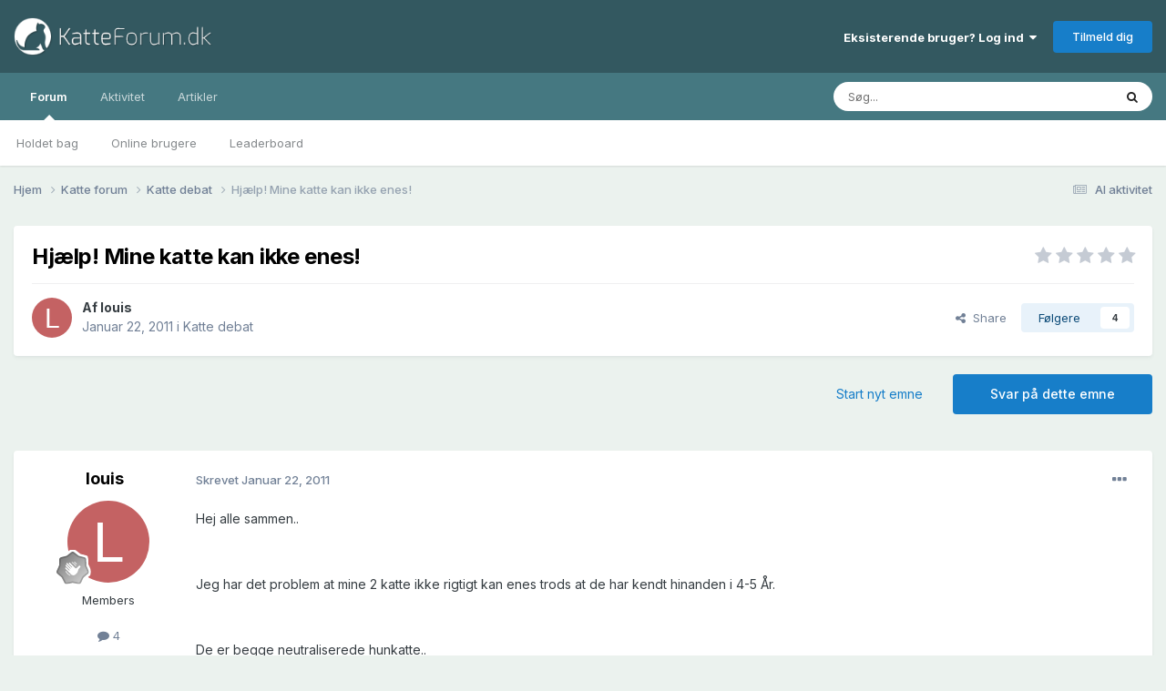

--- FILE ---
content_type: text/html;charset=UTF-8
request_url: https://www.katteforum.dk/topic/481-hj%C3%A6lp-mine-katte-kan-ikke-enes/
body_size: 15997
content:
<!DOCTYPE html>
<html lang="da-DK" dir="ltr">
	<head>
		<meta charset="utf-8">
		<title>Hjælp! Mine katte kan ikke enes! - Katte debat - Katte Forum</title>
		
			<script>
  (function(i,s,o,g,r,a,m){i['GoogleAnalyticsObject']=r;i[r]=i[r]||function(){
  (i[r].q=i[r].q||[]).push(arguments)},i[r].l=1*new Date();a=s.createElement(o),
  m=s.getElementsByTagName(o)[0];a.async=1;a.src=g;m.parentNode.insertBefore(a,m)
  })(window,document,'script','https://www.google-analytics.com/analytics.js','ga');

  ga('create', 'UA-88052328-1', 'auto');
  ga('send', 'pageview');

</script>
		
		

	<meta name="viewport" content="width=device-width, initial-scale=1">


	
	
		<meta property="og:image" content="https://www.katteforum.dk/uploads/monthly_2017_04/android-chrome-512x512.png.b668ded1dc9f5b7d67bed02b210cd560.png">
	


	<meta name="twitter:card" content="summary_large_image" />



	
		
			
				<meta property="og:title" content="Hjælp! Mine katte kan ikke enes!">
			
		
	

	
		
			
				<meta property="og:type" content="website">
			
		
	

	
		
			
				<meta property="og:url" content="https://www.katteforum.dk/topic/481-hj%C3%A6lp-mine-katte-kan-ikke-enes/">
			
		
	

	
		
			
				<meta name="description" content="Hej alle sammen.. Jeg har det problem at mine 2 katte ikke rigtigt kan enes trods at de har kendt hinanden i 4-5 År. De er begge neutraliserede hunkatte.. Det er ikke sådan at de slås eller noget men hvis de er indenfor 1-2 meter af hinanden jagter den ældste den yngste.. Jeg håber på at der er n...">
			
		
	

	
		
			
				<meta property="og:description" content="Hej alle sammen.. Jeg har det problem at mine 2 katte ikke rigtigt kan enes trods at de har kendt hinanden i 4-5 År. De er begge neutraliserede hunkatte.. Det er ikke sådan at de slås eller noget men hvis de er indenfor 1-2 meter af hinanden jagter den ældste den yngste.. Jeg håber på at der er n...">
			
		
	

	
		
			
				<meta property="og:updated_time" content="2011-01-23T15:22:36Z">
			
		
	

	
		
			
				<meta property="og:site_name" content="Katte Forum">
			
		
	

	
		
			
				<meta property="og:locale" content="da_DK">
			
		
	


	
		<link rel="canonical" href="https://www.katteforum.dk/topic/481-hj%C3%A6lp-mine-katte-kan-ikke-enes/" />
	

	
		<link as="style" rel="preload" href="https://www.katteforum.dk/applications/core/interface/ckeditor/ckeditor/skins/ips/editor.css?t=O0TC" />
	





<link rel="manifest" href="https://www.katteforum.dk/manifest.webmanifest/">
<meta name="msapplication-config" content="https://www.katteforum.dk/browserconfig.xml/">
<meta name="msapplication-starturl" content="/">
<meta name="application-name" content="Katte Forum">
<meta name="apple-mobile-web-app-title" content="Katte Forum">

	<meta name="theme-color" content="#335860">










<link rel="preload" href="//www.katteforum.dk/applications/core/interface/font/fontawesome-webfont.woff2?v=4.7.0" as="font" crossorigin="anonymous">
		


	<link rel="preconnect" href="https://fonts.googleapis.com">
	<link rel="preconnect" href="https://fonts.gstatic.com" crossorigin>
	
		<link href="https://fonts.googleapis.com/css2?family=Inter:wght@300;400;500;600;700&display=swap" rel="stylesheet">
	



	<link rel='stylesheet' href='https://www.katteforum.dk/uploads/css_built_1/341e4a57816af3ba440d891ca87450ff_framework.css?v=7b748dd1661707410721' media='all'>

	<link rel='stylesheet' href='https://www.katteforum.dk/uploads/css_built_1/05e81b71abe4f22d6eb8d1a929494829_responsive.css?v=7b748dd1661707410721' media='all'>

	<link rel='stylesheet' href='https://www.katteforum.dk/uploads/css_built_1/20446cf2d164adcc029377cb04d43d17_flags.css?v=7b748dd1661707410721' media='all'>

	<link rel='stylesheet' href='https://www.katteforum.dk/uploads/css_built_1/90eb5adf50a8c640f633d47fd7eb1778_core.css?v=7b748dd1661707410721' media='all'>

	<link rel='stylesheet' href='https://www.katteforum.dk/uploads/css_built_1/5a0da001ccc2200dc5625c3f3934497d_core_responsive.css?v=7b748dd1661707410721' media='all'>

	<link rel='stylesheet' href='https://www.katteforum.dk/uploads/css_built_1/62e269ced0fdab7e30e026f1d30ae516_forums.css?v=7b748dd1661707410721' media='all'>

	<link rel='stylesheet' href='https://www.katteforum.dk/uploads/css_built_1/76e62c573090645fb99a15a363d8620e_forums_responsive.css?v=7b748dd1661707410721' media='all'>

	<link rel='stylesheet' href='https://www.katteforum.dk/uploads/css_built_1/ebdea0c6a7dab6d37900b9190d3ac77b_topics.css?v=7b748dd1661707410721' media='all'>





<link rel='stylesheet' href='https://www.katteforum.dk/uploads/css_built_1/258adbb6e4f3e83cd3b355f84e3fa002_custom.css?v=7b748dd1661707410721' media='all'>




		
		

	
	<link rel='shortcut icon' href='https://www.katteforum.dk/uploads/monthly_2017_04/favicon.ico.34414ac473980a179f69347fac3dc2fd.ico' type="image/x-icon">


<script async src="https://securepubads.g.doubleclick.net/tag/js/gpt.js"></script>
<script>
  window.googletag = window.googletag || {cmd: []};
  googletag.cmd.push(function() {
    googletag.defineSlot('/21875484520/KF-LB-Top', ['fluid'], 'div-gpt-ad-1574029295997-0').addService(googletag.pubads());
    googletag.pubads().enableSingleRequest();
    googletag.enableServices();
  });
</script>
	</head>
	<body class='ipsApp ipsApp_front ipsJS_none ipsClearfix' data-controller='core.front.core.app' data-message="" data-pageApp='forums' data-pageLocation='front' data-pageModule='forums' data-pageController='topic' data-pageID='481' >
		<a href='#ipsLayout_mainArea' class='ipsHide' title='Gå til hovedinholdet for denne side' accesskey='m'>Hop til indhold</a>
		
			<div id='ipsLayout_header' class='ipsClearfix'>
				





				<header>
					<div class='ipsLayout_container'>
						


<a href='https://www.katteforum.dk/' id='elLogo' accesskey='1'><img src="https://www.katteforum.dk/uploads/monthly_2017_03/katteforumLogo.png.612fb0d3e43dfeb43d0d2a6aa9b06ca2.png" alt='Katte Forum'></a>

						

	<ul id='elUserNav' class='ipsList_inline cSignedOut ipsResponsive_showDesktop'>
		
        
		
        
        
            
            <li id='elSignInLink'>
                <a href='https://www.katteforum.dk/login/' data-ipsMenu-closeOnClick="false" data-ipsMenu id='elUserSignIn'>
                    Eksisterende bruger? Log ind &nbsp;<i class='fa fa-caret-down'></i>
                </a>
                
<div id='elUserSignIn_menu' class='ipsMenu ipsMenu_auto ipsHide'>
	<form accept-charset='utf-8' method='post' action='https://www.katteforum.dk/login/'>
		<input type="hidden" name="csrfKey" value="57513f56b2530c76e18073e940325a6e">
		<input type="hidden" name="ref" value="aHR0cHM6Ly93d3cua2F0dGVmb3J1bS5kay90b3BpYy80ODEtaGolQzMlQTZscC1taW5lLWthdHRlLWthbi1pa2tlLWVuZXMv">
		<div data-role="loginForm">
			
			
			
				
<div class="ipsPad ipsForm ipsForm_vertical">
	<h4 class="ipsType_sectionHead">Log ind</h4>
	<br><br>
	<ul class='ipsList_reset'>
		<li class="ipsFieldRow ipsFieldRow_noLabel ipsFieldRow_fullWidth">
			
			
				<input type="text" placeholder="Display navn eller e-mailadresse" name="auth" autocomplete="email">
			
		</li>
		<li class="ipsFieldRow ipsFieldRow_noLabel ipsFieldRow_fullWidth">
			<input type="password" placeholder="Password" name="password" autocomplete="current-password">
		</li>
		<li class="ipsFieldRow ipsFieldRow_checkbox ipsClearfix">
			<span class="ipsCustomInput">
				<input type="checkbox" name="remember_me" id="remember_me_checkbox" value="1" checked aria-checked="true">
				<span></span>
			</span>
			<div class="ipsFieldRow_content">
				<label class="ipsFieldRow_label" for="remember_me_checkbox">Husk mig</label>
				<span class="ipsFieldRow_desc">Ikke anbefalet på fælles computere</span>
			</div>
		</li>
		<li class="ipsFieldRow ipsFieldRow_fullWidth">
			<button type="submit" name="_processLogin" value="usernamepassword" class="ipsButton ipsButton_primary ipsButton_small" id="elSignIn_submit">Log ind</button>
			
				<p class="ipsType_right ipsType_small">
					
						<a href='https://www.katteforum.dk/lostpassword/' data-ipsDialog data-ipsDialog-title='Glemt dit password?'>
					
					Glemt dit password?</a>
				</p>
			
		</li>
	</ul>
</div>
			
		</div>
	</form>
</div>
            </li>
            
        
		
			<li>
				
					<a href='https://www.katteforum.dk/register/' data-ipsDialog data-ipsDialog-size='narrow' data-ipsDialog-title='Tilmeld dig' id='elRegisterButton' class='ipsButton ipsButton_normal ipsButton_primary'>Tilmeld dig</a>
				
			</li>
		
	</ul>

						
<ul class='ipsMobileHamburger ipsList_reset ipsResponsive_hideDesktop'>
	<li data-ipsDrawer data-ipsDrawer-drawerElem='#elMobileDrawer'>
		<a href='#' >
			
			
				
			
			
			
			<i class='fa fa-navicon'></i>
		</a>
	</li>
</ul>
					</div>
				</header>
				

	<nav data-controller='core.front.core.navBar' class=' ipsResponsive_showDesktop'>
		<div class='ipsNavBar_primary ipsLayout_container '>
			<ul data-role="primaryNavBar" class='ipsClearfix'>
				


	
		
		
			
		
		<li class='ipsNavBar_active' data-active id='elNavSecondary_8' data-role="navBarItem" data-navApp="forums" data-navExt="Forums">
			
			
				<a href="https://www.katteforum.dk/forum/"  data-navItem-id="8" data-navDefault>
					Forum<span class='ipsNavBar_active__identifier'></span>
				</a>
			
			
				<ul class='ipsNavBar_secondary ' data-role='secondaryNavBar'>
					


	
	

	
		
		
		<li  id='elNavSecondary_11' data-role="navBarItem" data-navApp="core" data-navExt="StaffDirectory">
			
			
				<a href="https://www.katteforum.dk/staff/"  data-navItem-id="11" >
					Holdet bag<span class='ipsNavBar_active__identifier'></span>
				</a>
			
			
		</li>
	
	

	
		
		
		<li  id='elNavSecondary_12' data-role="navBarItem" data-navApp="core" data-navExt="OnlineUsers">
			
			
				<a href="https://www.katteforum.dk/online/"  data-navItem-id="12" >
					Online brugere<span class='ipsNavBar_active__identifier'></span>
				</a>
			
			
		</li>
	
	

	
		
		
		<li  id='elNavSecondary_13' data-role="navBarItem" data-navApp="core" data-navExt="Leaderboard">
			
			
				<a href="https://www.katteforum.dk/leaderboard/"  data-navItem-id="13" >
					Leaderboard<span class='ipsNavBar_active__identifier'></span>
				</a>
			
			
		</li>
	
	

					<li class='ipsHide' id='elNavigationMore_8' data-role='navMore'>
						<a href='#' data-ipsMenu data-ipsMenu-appendTo='#elNavigationMore_8' id='elNavigationMore_8_dropdown'>Mere <i class='fa fa-caret-down'></i></a>
						<ul class='ipsHide ipsMenu ipsMenu_auto' id='elNavigationMore_8_dropdown_menu' data-role='moreDropdown'></ul>
					</li>
				</ul>
			
		</li>
	
	

	
		
		
		<li  id='elNavSecondary_2' data-role="navBarItem" data-navApp="core" data-navExt="CustomItem">
			
			
				<a href="https://www.katteforum.dk/discover/"  data-navItem-id="2" >
					Aktivitet<span class='ipsNavBar_active__identifier'></span>
				</a>
			
			
				<ul class='ipsNavBar_secondary ipsHide' data-role='secondaryNavBar'>
					


	
		
		
		<li  id='elNavSecondary_3' data-role="navBarItem" data-navApp="core" data-navExt="AllActivity">
			
			
				<a href="https://www.katteforum.dk/discover/"  data-navItem-id="3" >
					Al aktivitet<span class='ipsNavBar_active__identifier'></span>
				</a>
			
			
		</li>
	
	

	
	

	
	

	
	

	
		
		
		<li  id='elNavSecondary_7' data-role="navBarItem" data-navApp="core" data-navExt="Search">
			
			
				<a href="https://www.katteforum.dk/search/"  data-navItem-id="7" >
					Søg<span class='ipsNavBar_active__identifier'></span>
				</a>
			
			
		</li>
	
	

					<li class='ipsHide' id='elNavigationMore_2' data-role='navMore'>
						<a href='#' data-ipsMenu data-ipsMenu-appendTo='#elNavigationMore_2' id='elNavigationMore_2_dropdown'>Mere <i class='fa fa-caret-down'></i></a>
						<ul class='ipsHide ipsMenu ipsMenu_auto' id='elNavigationMore_2_dropdown_menu' data-role='moreDropdown'></ul>
					</li>
				</ul>
			
		</li>
	
	

	
		
		
		<li  id='elNavSecondary_14' data-role="navBarItem" data-navApp="cms" data-navExt="Pages">
			
			
				<a href="https://www.katteforum.dk/artikler/"  data-navItem-id="14" >
					Artikler<span class='ipsNavBar_active__identifier'></span>
				</a>
			
			
		</li>
	
	

	
	

	
	

				<li class='ipsHide' id='elNavigationMore' data-role='navMore'>
					<a href='#' data-ipsMenu data-ipsMenu-appendTo='#elNavigationMore' id='elNavigationMore_dropdown'>Mere</a>
					<ul class='ipsNavBar_secondary ipsHide' data-role='secondaryNavBar'>
						<li class='ipsHide' id='elNavigationMore_more' data-role='navMore'>
							<a href='#' data-ipsMenu data-ipsMenu-appendTo='#elNavigationMore_more' id='elNavigationMore_more_dropdown'>Mere <i class='fa fa-caret-down'></i></a>
							<ul class='ipsHide ipsMenu ipsMenu_auto' id='elNavigationMore_more_dropdown_menu' data-role='moreDropdown'></ul>
						</li>
					</ul>
				</li>
			</ul>
			

	<div id="elSearchWrapper">
		<div id='elSearch' data-controller="core.front.core.quickSearch">
			<form accept-charset='utf-8' action='//www.katteforum.dk/search/?do=quicksearch' method='post'>
                <input type='search' id='elSearchField' placeholder='Søg...' name='q' autocomplete='off' aria-label='Søg'>
                <details class='cSearchFilter'>
                    <summary class='cSearchFilter__text'></summary>
                    <ul class='cSearchFilter__menu'>
                        
                        <li><label><input type="radio" name="type" value="all" ><span class='cSearchFilter__menuText'>Overalt</span></label></li>
                        
                            
                                <li><label><input type="radio" name="type" value='contextual_{&quot;type&quot;:&quot;forums_topic&quot;,&quot;nodes&quot;:4}' checked><span class='cSearchFilter__menuText'>This Forum</span></label></li>
                            
                                <li><label><input type="radio" name="type" value='contextual_{&quot;type&quot;:&quot;forums_topic&quot;,&quot;item&quot;:481}' checked><span class='cSearchFilter__menuText'>This Topic</span></label></li>
                            
                        
                        
                            <li><label><input type="radio" name="type" value="core_statuses_status"><span class='cSearchFilter__menuText'>Status Updates</span></label></li>
                        
                            <li><label><input type="radio" name="type" value="forums_topic"><span class='cSearchFilter__menuText'>Emner</span></label></li>
                        
                            <li><label><input type="radio" name="type" value="cms_pages_pageitem"><span class='cSearchFilter__menuText'>Pages</span></label></li>
                        
                            <li><label><input type="radio" name="type" value="cms_records2"><span class='cSearchFilter__menuText'>Artikler</span></label></li>
                        
                            <li><label><input type="radio" name="type" value="core_members"><span class='cSearchFilter__menuText'>Medlemmer</span></label></li>
                        
                    </ul>
                </details>
				<button class='cSearchSubmit' type="submit" aria-label='Søg'><i class="fa fa-search"></i></button>
			</form>
		</div>
	</div>

		</div>
	</nav>

				
<ul id='elMobileNav' class='ipsResponsive_hideDesktop' data-controller='core.front.core.mobileNav'>
	
		
			
			
				
				
			
				
					<li id='elMobileBreadcrumb'>
						<a href='https://www.katteforum.dk/forum/4-katte-debat/'>
							<span>Katte debat</span>
						</a>
					</li>
				
				
			
				
				
			
		
	
	
	
	<li >
		<a data-action="defaultStream" href='https://www.katteforum.dk/discover/'><i class="fa fa-newspaper-o" aria-hidden="true"></i></a>
	</li>

	

	
		<li class='ipsJS_show'>
			<a href='https://www.katteforum.dk/search/'><i class='fa fa-search'></i></a>
		</li>
	
</ul>
			</div>
		
		<main id='ipsLayout_body' class='ipsLayout_container'>
			<div id='ipsLayout_contentArea'>
				<div id='ipsLayout_contentWrapper'>
					
<nav class='ipsBreadcrumb ipsBreadcrumb_top ipsFaded_withHover'>
	

	<ul class='ipsList_inline ipsPos_right'>
		
		<li >
			<a data-action="defaultStream" class='ipsType_light '  href='https://www.katteforum.dk/discover/'><i class="fa fa-newspaper-o" aria-hidden="true"></i> <span>Al aktivitet</span></a>
		</li>
		
	</ul>

	<ul data-role="breadcrumbList">
		<li>
			<a title="Hjem" href='https://www.katteforum.dk/'>
				<span>Hjem <i class='fa fa-angle-right'></i></span>
			</a>
		</li>
		
		
			<li>
				
					<a href='https://www.katteforum.dk/forum/3-katte-forum/'>
						<span>Katte forum <i class='fa fa-angle-right' aria-hidden="true"></i></span>
					</a>
				
			</li>
		
			<li>
				
					<a href='https://www.katteforum.dk/forum/4-katte-debat/'>
						<span>Katte debat <i class='fa fa-angle-right' aria-hidden="true"></i></span>
					</a>
				
			</li>
		
			<li>
				
					Hjælp! Mine katte kan ikke enes!
				
			</li>
		
	</ul>
</nav>
					
					<div id='ipsLayout_mainArea'>
						<!-- /21875484520/KF-LB-Top -->
<div id='div-gpt-ad-1574029295997-0'>
  <script>
    googletag.cmd.push(function() { googletag.display('div-gpt-ad-1574029295997-0'); });
  </script>
</div>
						
						
						

	




						



<div class="ipsPageHeader ipsResponsive_pull ipsBox ipsPadding sm:ipsPadding:half ipsMargin_bottom">
		
	
	<div class="ipsFlex ipsFlex-ai:center ipsFlex-fw:wrap ipsGap:4">
		<div class="ipsFlex-flex:11">
			<h1 class="ipsType_pageTitle ipsContained_container">
				

				
				
					<span class="ipsType_break ipsContained">
						<span>Hjælp! Mine katte kan ikke enes!</span>
					</span>
				
			</h1>
			
			
		</div>
		
			<div class="ipsFlex-flex:00 ipsType_light">
				
				
<div  class='ipsClearfix ipsRating  ipsRating_veryLarge'>
	
	<ul class='ipsRating_collective'>
		
			
				<li class='ipsRating_off'>
					<i class='fa fa-star'></i>
				</li>
			
		
			
				<li class='ipsRating_off'>
					<i class='fa fa-star'></i>
				</li>
			
		
			
				<li class='ipsRating_off'>
					<i class='fa fa-star'></i>
				</li>
			
		
			
				<li class='ipsRating_off'>
					<i class='fa fa-star'></i>
				</li>
			
		
			
				<li class='ipsRating_off'>
					<i class='fa fa-star'></i>
				</li>
			
		
	</ul>
</div>
			</div>
		
	</div>
	<hr class="ipsHr">
	<div class="ipsPageHeader__meta ipsFlex ipsFlex-jc:between ipsFlex-ai:center ipsFlex-fw:wrap ipsGap:3">
		<div class="ipsFlex-flex:11">
			<div class="ipsPhotoPanel ipsPhotoPanel_mini ipsPhotoPanel_notPhone ipsClearfix">
				


	<a href="https://www.katteforum.dk/profile/34-louis/" rel="nofollow" data-ipsHover data-ipsHover-width="370" data-ipsHover-target="https://www.katteforum.dk/profile/34-louis/?do=hovercard" class="ipsUserPhoto ipsUserPhoto_mini" title="Gå til louis's profil">
		<img src='data:image/svg+xml,%3Csvg%20xmlns%3D%22http%3A%2F%2Fwww.w3.org%2F2000%2Fsvg%22%20viewBox%3D%220%200%201024%201024%22%20style%3D%22background%3A%23c46263%22%3E%3Cg%3E%3Ctext%20text-anchor%3D%22middle%22%20dy%3D%22.35em%22%20x%3D%22512%22%20y%3D%22512%22%20fill%3D%22%23ffffff%22%20font-size%3D%22700%22%20font-family%3D%22-apple-system%2C%20BlinkMacSystemFont%2C%20Roboto%2C%20Helvetica%2C%20Arial%2C%20sans-serif%22%3EL%3C%2Ftext%3E%3C%2Fg%3E%3C%2Fsvg%3E' alt='louis' loading="lazy">
	</a>

				<div>
					<p class="ipsType_reset ipsType_blendLinks">
						<span class="ipsType_normal">
						
							<strong>Af 


<a href='https://www.katteforum.dk/profile/34-louis/' rel="nofollow" data-ipsHover data-ipsHover-width='370' data-ipsHover-target='https://www.katteforum.dk/profile/34-louis/?do=hovercard&amp;referrer=https%253A%252F%252Fwww.katteforum.dk%252Ftopic%252F481-hj%2525C3%2525A6lp-mine-katte-kan-ikke-enes%252F' title="Gå til louis's profil" class="ipsType_break">louis</a></strong><br>
							<span class="ipsType_light"><time datetime='2011-01-22T17:32:15Z' title='22-01-2011 17:32' data-short='15 yr'>Januar 22, 2011</time> i <a href="https://www.katteforum.dk/forum/4-katte-debat/">Katte debat</a></span>
						
						</span>
					</p>
				</div>
			</div>
		</div>
		
			<div class="ipsFlex-flex:01 ipsResponsive_hidePhone">
				<div class="ipsShareLinks">
					
						


    <a href='#elShareItem_1563686370_menu' id='elShareItem_1563686370' data-ipsMenu class='ipsShareButton ipsButton ipsButton_verySmall ipsButton_link ipsButton_link--light'>
        <span><i class='fa fa-share-alt'></i></span> &nbsp;Share
    </a>

    <div class='ipsPadding ipsMenu ipsMenu_auto ipsHide' id='elShareItem_1563686370_menu' data-controller="core.front.core.sharelink">
        <ul class='ipsList_inline'>
            
                <li>
<a href="https://x.com/share?url=https%3A%2F%2Fwww.katteforum.dk%2Ftopic%2F481-hj%2525C3%2525A6lp-mine-katte-kan-ikke-enes%2F" class="cShareLink cShareLink_x" target="_blank" data-role="shareLink" title='Share on X' data-ipsTooltip rel='nofollow noopener'>
    <i class="fa fa-x"></i>
</a></li>
            
                <li>
<a href="https://www.facebook.com/sharer/sharer.php?u=https%3A%2F%2Fwww.katteforum.dk%2Ftopic%2F481-hj%25C3%25A6lp-mine-katte-kan-ikke-enes%2F" class="cShareLink cShareLink_facebook" target="_blank" data-role="shareLink" title='Del på Facebook' data-ipsTooltip rel='noopener nofollow'>
	<i class="fa fa-facebook"></i>
</a></li>
            
                <li>
<a href="https://www.reddit.com/submit?url=https%3A%2F%2Fwww.katteforum.dk%2Ftopic%2F481-hj%25C3%25A6lp-mine-katte-kan-ikke-enes%2F&amp;title=Hj%C3%A6lp%21+Mine+katte+kan+ikke+enes%21" rel="nofollow noopener" class="cShareLink cShareLink_reddit" target="_blank" title='Del på Reddit' data-ipsTooltip>
	<i class="fa fa-reddit"></i>
</a></li>
            
                <li>
<a href="https://www.linkedin.com/shareArticle?mini=true&amp;url=https%3A%2F%2Fwww.katteforum.dk%2Ftopic%2F481-hj%25C3%25A6lp-mine-katte-kan-ikke-enes%2F&amp;title=Hj%C3%A6lp%21+Mine+katte+kan+ikke+enes%21" rel="nofollow noopener" class="cShareLink cShareLink_linkedin" target="_blank" data-role="shareLink" title='Del på LinkedIn' data-ipsTooltip>
	<i class="fa fa-linkedin"></i>
</a></li>
            
                <li>
<a href="https://pinterest.com/pin/create/button/?url=https://www.katteforum.dk/topic/481-hj%25C3%25A6lp-mine-katte-kan-ikke-enes/&amp;media=https://www.katteforum.dk/uploads/monthly_2017_04/android-chrome-512x512.png.b668ded1dc9f5b7d67bed02b210cd560.png" class="cShareLink cShareLink_pinterest" rel="nofollow noopener" target="_blank" data-role="shareLink" title='Share on Pinterest' data-ipsTooltip>
	<i class="fa fa-pinterest"></i>
</a></li>
            
        </ul>
        
            <hr class='ipsHr'>
            <button class='ipsHide ipsButton ipsButton_verySmall ipsButton_light ipsButton_fullWidth ipsMargin_top:half' data-controller='core.front.core.webshare' data-role='webShare' data-webShareTitle='Hjælp! Mine katte kan ikke enes!' data-webShareText='Hjælp! Mine katte kan ikke enes!' data-webShareUrl='https://www.katteforum.dk/topic/481-hj%C3%A6lp-mine-katte-kan-ikke-enes/'>More sharing options...</button>
        
    </div>

					
					
                    

					



					



<div data-followApp='forums' data-followArea='topic' data-followID='481' data-controller='core.front.core.followButton'>
	

	<a href='https://www.katteforum.dk/login/' rel="nofollow" class="ipsFollow ipsPos_middle ipsButton ipsButton_light ipsButton_verySmall " data-role="followButton" data-ipsTooltip title='Log ind for at følge dette'>
		<span>Følgere</span>
		<span class='ipsCommentCount'>4</span>
	</a>

</div>
				</div>
			</div>
					
	</div>
	
	
</div>








<div class="ipsClearfix">
	<ul class="ipsToolList ipsToolList_horizontal ipsClearfix ipsSpacer_both ">
		
			<li class="ipsToolList_primaryAction">
				<span data-controller="forums.front.topic.reply">
					
						<a href="#replyForm" rel="nofollow" class="ipsButton ipsButton_important ipsButton_medium ipsButton_fullWidth" data-action="replyToTopic">Svar på dette emne</a>
					
				</span>
			</li>
		
		
			<li class="ipsResponsive_hidePhone">
				
					<a href="https://www.katteforum.dk/forum/4-katte-debat/?do=add" rel="nofollow" class="ipsButton ipsButton_link ipsButton_medium ipsButton_fullWidth" title="Start et nyt emne i dette forum">Start nyt emne</a>
				
			</li>
		
		
	</ul>
</div>

<div id="comments" data-controller="core.front.core.commentFeed,forums.front.topic.view, core.front.core.ignoredComments" data-autopoll data-baseurl="https://www.katteforum.dk/topic/481-hj%C3%A6lp-mine-katte-kan-ikke-enes/" data-lastpage data-feedid="topic-481" class="cTopic ipsClear ipsSpacer_top">
	
			
	

	

<div data-controller='core.front.core.recommendedComments' data-url='https://www.katteforum.dk/topic/481-hj%C3%A6lp-mine-katte-kan-ikke-enes/?recommended=comments' class='ipsRecommendedComments ipsHide'>
	<div data-role="recommendedComments">
		<h2 class='ipsType_sectionHead ipsType_large ipsType_bold ipsMargin_bottom'>Recommended Posts</h2>
		
	</div>
</div>
	
	<div id="elPostFeed" data-role="commentFeed" data-controller="core.front.core.moderation" >
		<form action="https://www.katteforum.dk/topic/481-hj%C3%A6lp-mine-katte-kan-ikke-enes/?csrfKey=57513f56b2530c76e18073e940325a6e&amp;do=multimodComment" method="post" data-ipspageaction data-role="moderationTools">
			
			
				

					

					
					



<a id='comment-1920'></a>
<article  id='elComment_1920' class='cPost ipsBox ipsResponsive_pull  ipsComment  ipsComment_parent ipsClearfix ipsClear ipsColumns ipsColumns_noSpacing ipsColumns_collapsePhone    '>
	

	

	<div class='cAuthorPane_mobile ipsResponsive_showPhone'>
		<div class='cAuthorPane_photo'>
			<div class='cAuthorPane_photoWrap'>
				


	<a href="https://www.katteforum.dk/profile/34-louis/" rel="nofollow" data-ipsHover data-ipsHover-width="370" data-ipsHover-target="https://www.katteforum.dk/profile/34-louis/?do=hovercard" class="ipsUserPhoto ipsUserPhoto_large" title="Gå til louis's profil">
		<img src='data:image/svg+xml,%3Csvg%20xmlns%3D%22http%3A%2F%2Fwww.w3.org%2F2000%2Fsvg%22%20viewBox%3D%220%200%201024%201024%22%20style%3D%22background%3A%23c46263%22%3E%3Cg%3E%3Ctext%20text-anchor%3D%22middle%22%20dy%3D%22.35em%22%20x%3D%22512%22%20y%3D%22512%22%20fill%3D%22%23ffffff%22%20font-size%3D%22700%22%20font-family%3D%22-apple-system%2C%20BlinkMacSystemFont%2C%20Roboto%2C%20Helvetica%2C%20Arial%2C%20sans-serif%22%3EL%3C%2Ftext%3E%3C%2Fg%3E%3C%2Fsvg%3E' alt='louis' loading="lazy">
	</a>

				
				
					<a href="https://www.katteforum.dk/profile/34-louis/badges/" rel="nofollow">
						
<img src='https://www.katteforum.dk/uploads/monthly_2021_06/1_Newbie.svg' loading="lazy" alt="Newbie" class="cAuthorPane_badge cAuthorPane_badge--rank ipsOutline ipsOutline:2px" data-ipsTooltip title="Rang: Newbie (1/14)">
					</a>
				
			</div>
		</div>
		<div class='cAuthorPane_content'>
			<h3 class='ipsType_sectionHead cAuthorPane_author ipsType_break ipsType_blendLinks ipsFlex ipsFlex-ai:center'>
				


<a href='https://www.katteforum.dk/profile/34-louis/' rel="nofollow" data-ipsHover data-ipsHover-width='370' data-ipsHover-target='https://www.katteforum.dk/profile/34-louis/?do=hovercard&amp;referrer=https%253A%252F%252Fwww.katteforum.dk%252Ftopic%252F481-hj%2525C3%2525A6lp-mine-katte-kan-ikke-enes%252F' title="Gå til louis's profil" class="ipsType_break">louis</a>
			</h3>
			<div class='ipsType_light ipsType_reset'>
				<a href='https://www.katteforum.dk/topic/481-hj%C3%A6lp-mine-katte-kan-ikke-enes/?do=findComment&amp;comment=1920' rel="nofollow" class='ipsType_blendLinks'>Skrevet <time datetime='2011-01-22T17:32:15Z' title='22-01-2011 17:32' data-short='15 yr'>Januar 22, 2011</time></a>
				
			</div>
		</div>
	</div>
	<aside class='ipsComment_author cAuthorPane ipsColumn ipsColumn_medium ipsResponsive_hidePhone'>
		<h3 class='ipsType_sectionHead cAuthorPane_author ipsType_blendLinks ipsType_break'><strong>


<a href='https://www.katteforum.dk/profile/34-louis/' rel="nofollow" data-ipsHover data-ipsHover-width='370' data-ipsHover-target='https://www.katteforum.dk/profile/34-louis/?do=hovercard&amp;referrer=https%253A%252F%252Fwww.katteforum.dk%252Ftopic%252F481-hj%2525C3%2525A6lp-mine-katte-kan-ikke-enes%252F' title="Gå til louis's profil" class="ipsType_break">louis</a></strong>
			
		</h3>
		<ul class='cAuthorPane_info ipsList_reset'>
			<li data-role='photo' class='cAuthorPane_photo'>
				<div class='cAuthorPane_photoWrap'>
					


	<a href="https://www.katteforum.dk/profile/34-louis/" rel="nofollow" data-ipsHover data-ipsHover-width="370" data-ipsHover-target="https://www.katteforum.dk/profile/34-louis/?do=hovercard" class="ipsUserPhoto ipsUserPhoto_large" title="Gå til louis's profil">
		<img src='data:image/svg+xml,%3Csvg%20xmlns%3D%22http%3A%2F%2Fwww.w3.org%2F2000%2Fsvg%22%20viewBox%3D%220%200%201024%201024%22%20style%3D%22background%3A%23c46263%22%3E%3Cg%3E%3Ctext%20text-anchor%3D%22middle%22%20dy%3D%22.35em%22%20x%3D%22512%22%20y%3D%22512%22%20fill%3D%22%23ffffff%22%20font-size%3D%22700%22%20font-family%3D%22-apple-system%2C%20BlinkMacSystemFont%2C%20Roboto%2C%20Helvetica%2C%20Arial%2C%20sans-serif%22%3EL%3C%2Ftext%3E%3C%2Fg%3E%3C%2Fsvg%3E' alt='louis' loading="lazy">
	</a>

					
					
						
<img src='https://www.katteforum.dk/uploads/monthly_2021_06/1_Newbie.svg' loading="lazy" alt="Newbie" class="cAuthorPane_badge cAuthorPane_badge--rank ipsOutline ipsOutline:2px" data-ipsTooltip title="Rang: Newbie (1/14)">
					
				</div>
			</li>
			
				<li data-role='group'>Members</li>
				
			
			
				<li data-role='stats' class='ipsMargin_top'>
					<ul class="ipsList_reset ipsType_light ipsFlex ipsFlex-ai:center ipsFlex-jc:center ipsGap_row:2 cAuthorPane_stats">
						<li>
							
								<a href="https://www.katteforum.dk/profile/34-louis/content/" rel="nofollow" title="4 beskeder" data-ipsTooltip class="ipsType_blendLinks">
							
								<i class="fa fa-comment"></i> 4
							
								</a>
							
						</li>
						
					</ul>
				</li>
			
			
				

			
		</ul>
	</aside>
	<div class='ipsColumn ipsColumn_fluid ipsMargin:none'>
		

<div id="comment-1920_wrap" data-controller="core.front.core.comment" data-commentapp="forums" data-commenttype="forums" data-commentid="1920" data-quotedata="{&quot;userid&quot;:34,&quot;username&quot;:&quot;louis&quot;,&quot;timestamp&quot;:1295717535,&quot;contentapp&quot;:&quot;forums&quot;,&quot;contenttype&quot;:&quot;forums&quot;,&quot;contentid&quot;:481,&quot;contentclass&quot;:&quot;forums_Topic&quot;,&quot;contentcommentid&quot;:1920}" class="ipsComment_content ipsType_medium">

	<div class="ipsComment_meta ipsType_light ipsFlex ipsFlex-ai:center ipsFlex-jc:between ipsFlex-fd:row-reverse">
		<div class="ipsType_light ipsType_reset ipsType_blendLinks ipsComment_toolWrap">
			<div class="ipsResponsive_hidePhone ipsComment_badges">
				<ul class="ipsList_reset ipsFlex ipsFlex-jc:end ipsFlex-fw:wrap ipsGap:2 ipsGap_row:1">
					
					
					
					
					
				</ul>
			</div>
			<ul class="ipsList_reset ipsComment_tools">
				<li>
					<a href="#elControls_1920_menu" class="ipsComment_ellipsis" id="elControls_1920" title="Flere indstillinger..." data-ipsmenu data-ipsmenu-appendto="#comment-1920_wrap"><i class="fa fa-ellipsis-h"></i></a>
					<ul id="elControls_1920_menu" class="ipsMenu ipsMenu_narrow ipsHide">
						
							<li class="ipsMenu_item"><a href="https://www.katteforum.dk/topic/481-hj%C3%A6lp-mine-katte-kan-ikke-enes/?do=reportComment&amp;comment=1920" data-ipsdialog data-ipsdialog-remotesubmit data-ipsdialog-size="medium" data-ipsdialog-flashmessage="Tak for din rapportering" data-ipsdialog-title="Anmeld indhold"  data-action="reportComment" title="Anmeld dette indhold">Rapporter</a></li>
						
						
							<li class="ipsMenu_item"><a href="https://www.katteforum.dk/topic/481-hj%C3%A6lp-mine-katte-kan-ikke-enes/" title="Del dette indlæg" data-ipsdialog data-ipsdialog-size="narrow" data-ipsdialog-content="#elShareComment_1920_menu" data-ipsdialog-title="Del dette indlæg" id="elSharePost_1920" data-role="shareComment">Share</a></li>
						
                        
						
						
						
							
								
							
							
							
							
							
							
						
					</ul>
				</li>
				
			</ul>
		</div>

		<div class="ipsType_reset ipsResponsive_hidePhone">
			<a href="https://www.katteforum.dk/topic/481-hj%C3%A6lp-mine-katte-kan-ikke-enes/?do=findComment&amp;comment=1920" rel="nofollow" class="ipsType_blendLinks">Skrevet <time datetime='2011-01-22T17:32:15Z' title='22-01-2011 17:32' data-short='15 yr'>Januar 22, 2011</time></a>
			
			<span class="ipsResponsive_hidePhone">
				
				
			</span>
		</div>
	</div>

	

    

	<div class="cPost_contentWrap">
		
		<div data-role="commentContent" class="ipsType_normal ipsType_richText ipsPadding_bottom ipsContained" data-controller="core.front.core.lightboxedImages">
			<p>Hej alle sammen..</p>
<p> </p>
<p>Jeg har det problem at mine 2 katte ikke rigtigt kan enes trods at de har kendt hinanden i 4-5 År.</p>
<p> </p>
<p>De er begge neutraliserede hunkatte..</p>
<p>Det er ikke sådan at de slås eller noget men hvis de er indenfor 1-2 meter af hinanden jagter den ældste den yngste..</p>
<p>Jeg håber på at der er nogle der har forstand på hvordan man får katte til at enes..:confused:</p>

			
		</div>

		
			<div class="ipsItemControls">
				
					
						

	<div data-controller='core.front.core.reaction' class='ipsItemControls_right ipsClearfix '>	
		<div class='ipsReact ipsPos_right'>
			
				
				<div class='ipsReact_blurb ipsHide' data-role='reactionBlurb'>
					
				</div>
			
			
			
		</div>
	</div>

					
				
				<ul class="ipsComment_controls ipsClearfix ipsItemControls_left" data-role="commentControls">
					
						
						
							<li data-ipsquote-editor="topic_comment" data-ipsquote-target="#comment-1920" class="ipsJS_show">
								<button class="ipsButton ipsButton_light ipsButton_verySmall ipsButton_narrow cMultiQuote ipsHide" data-action="multiQuoteComment" data-ipstooltip data-ipsquote-multiquote data-mqid="mq1920" title="MultiCitér"><i class="fa fa-plus"></i></button>
							</li>
							<li data-ipsquote-editor="topic_comment" data-ipsquote-target="#comment-1920" class="ipsJS_show">
								<a href="#" data-action="quoteComment" data-ipsquote-singlequote>Citér</a>
							</li>
						
						
						
												
					
					<li class="ipsHide" data-role="commentLoading">
						<span class="ipsLoading ipsLoading_tiny ipsLoading_noAnim"></span>
					</li>
				</ul>
			</div>
		

		
	</div>

	

	



<div class='ipsPadding ipsHide cPostShareMenu' id='elShareComment_1920_menu'>
	<h5 class='ipsType_normal ipsType_reset'>Link til kommentar</h5>
	
		
	
	
	<input type='text' value='https://www.katteforum.dk/topic/481-hj%C3%A6lp-mine-katte-kan-ikke-enes/' class='ipsField_fullWidth'>

	
	<h5 class='ipsType_normal ipsType_reset ipsSpacer_top'>Del på andre sites</h5>
	

	<ul class='ipsList_inline ipsList_noSpacing ipsClearfix' data-controller="core.front.core.sharelink">
		
			<li>
<a href="https://x.com/share?url=https%3A%2F%2Fwww.katteforum.dk%2Ftopic%2F481-hj%2525C3%2525A6lp-mine-katte-kan-ikke-enes%2F%3Fdo%3DfindComment%26comment%3D1920" class="cShareLink cShareLink_x" target="_blank" data-role="shareLink" title='Share on X' data-ipsTooltip rel='nofollow noopener'>
    <i class="fa fa-x"></i>
</a></li>
		
			<li>
<a href="https://www.facebook.com/sharer/sharer.php?u=https%3A%2F%2Fwww.katteforum.dk%2Ftopic%2F481-hj%25C3%25A6lp-mine-katte-kan-ikke-enes%2F%3Fdo%3DfindComment%26comment%3D1920" class="cShareLink cShareLink_facebook" target="_blank" data-role="shareLink" title='Del på Facebook' data-ipsTooltip rel='noopener nofollow'>
	<i class="fa fa-facebook"></i>
</a></li>
		
			<li>
<a href="https://www.reddit.com/submit?url=https%3A%2F%2Fwww.katteforum.dk%2Ftopic%2F481-hj%25C3%25A6lp-mine-katte-kan-ikke-enes%2F%3Fdo%3DfindComment%26comment%3D1920&amp;title=Hj%C3%A6lp%21+Mine+katte+kan+ikke+enes%21" rel="nofollow noopener" class="cShareLink cShareLink_reddit" target="_blank" title='Del på Reddit' data-ipsTooltip>
	<i class="fa fa-reddit"></i>
</a></li>
		
			<li>
<a href="https://www.linkedin.com/shareArticle?mini=true&amp;url=https%3A%2F%2Fwww.katteforum.dk%2Ftopic%2F481-hj%25C3%25A6lp-mine-katte-kan-ikke-enes%2F%3Fdo%3DfindComment%26comment%3D1920&amp;title=Hj%C3%A6lp%21+Mine+katte+kan+ikke+enes%21" rel="nofollow noopener" class="cShareLink cShareLink_linkedin" target="_blank" data-role="shareLink" title='Del på LinkedIn' data-ipsTooltip>
	<i class="fa fa-linkedin"></i>
</a></li>
		
			<li>
<a href="https://pinterest.com/pin/create/button/?url=https://www.katteforum.dk/topic/481-hj%25C3%25A6lp-mine-katte-kan-ikke-enes/?do=findComment%26comment=1920&amp;media=https://www.katteforum.dk/uploads/monthly_2017_04/android-chrome-512x512.png.b668ded1dc9f5b7d67bed02b210cd560.png" class="cShareLink cShareLink_pinterest" rel="nofollow noopener" target="_blank" data-role="shareLink" title='Share on Pinterest' data-ipsTooltip>
	<i class="fa fa-pinterest"></i>
</a></li>
		
	</ul>


	<hr class='ipsHr'>
	<button class='ipsHide ipsButton ipsButton_small ipsButton_light ipsButton_fullWidth ipsMargin_top:half' data-controller='core.front.core.webshare' data-role='webShare' data-webShareTitle='Hjælp! Mine katte kan ikke enes!' data-webShareText='Hej alle sammen.. 
  
Jeg har det problem at mine 2 katte ikke rigtigt kan enes trods at de har kendt hinanden i 4-5 År. 
  
De er begge neutraliserede hunkatte.. 
Det er ikke sådan at de slås eller noget men hvis de er indenfor 1-2 meter af hinanden jagter den ældste den yngste.. 
Jeg håber på at der er nogle der har forstand på hvordan man får katte til at enes..:confused: ' data-webShareUrl='https://www.katteforum.dk/topic/481-hj%C3%A6lp-mine-katte-kan-ikke-enes/?do=findComment&amp;comment=1920'>More sharing options...</button>

	
</div>
</div>

	</div>
</article>
					
					
						<script async src="//pagead2.googlesyndication.com/pagead/js/adsbygoogle.js"></script>
<!-- Katteforum.dk - After first post -->
<ins class="adsbygoogle"
     style="display:block"
     data-ad-client="ca-pub-6535443641349139"
     data-ad-slot="5416214880"
     data-ad-format="auto"></ins>
<script>
(adsbygoogle = window.adsbygoogle || []).push({});
</script>
					
					
				

					

					
					



<a id='comment-1924'></a>
<article  id='elComment_1924' class='cPost ipsBox ipsResponsive_pull  ipsComment  ipsComment_parent ipsClearfix ipsClear ipsColumns ipsColumns_noSpacing ipsColumns_collapsePhone    '>
	

	

	<div class='cAuthorPane_mobile ipsResponsive_showPhone'>
		<div class='cAuthorPane_photo'>
			<div class='cAuthorPane_photoWrap'>
				


	<a href="https://www.katteforum.dk/profile/97-3k%C3%A6rlighedskatte/" rel="nofollow" data-ipsHover data-ipsHover-width="370" data-ipsHover-target="https://www.katteforum.dk/profile/97-3k%C3%A6rlighedskatte/?do=hovercard" class="ipsUserPhoto ipsUserPhoto_large" title="Gå til 3kærlighedskatte's profil">
		<img src='https://www.katteforum.dk/uploads/monthly_2017_03/58cfa0ec651cf_Frankrig056.thumb.JPG.a201d65663a1cb9f29a6cba93d4d2a21.JPG' alt='3kærlighedskatte' loading="lazy">
	</a>

				
				
					<a href="https://www.katteforum.dk/profile/97-3k%C3%A6rlighedskatte/badges/" rel="nofollow">
						
<img src='https://www.katteforum.dk/uploads/monthly_2021_06/1_Newbie.svg' loading="lazy" alt="Newbie" class="cAuthorPane_badge cAuthorPane_badge--rank ipsOutline ipsOutline:2px" data-ipsTooltip title="Rang: Newbie (1/14)">
					</a>
				
			</div>
		</div>
		<div class='cAuthorPane_content'>
			<h3 class='ipsType_sectionHead cAuthorPane_author ipsType_break ipsType_blendLinks ipsFlex ipsFlex-ai:center'>
				


<a href='https://www.katteforum.dk/profile/97-3k%C3%A6rlighedskatte/' rel="nofollow" data-ipsHover data-ipsHover-width='370' data-ipsHover-target='https://www.katteforum.dk/profile/97-3k%C3%A6rlighedskatte/?do=hovercard&amp;referrer=https%253A%252F%252Fwww.katteforum.dk%252Ftopic%252F481-hj%2525C3%2525A6lp-mine-katte-kan-ikke-enes%252F' title="Gå til 3kærlighedskatte's profil" class="ipsType_break">3kærlighedskatte</a>
			</h3>
			<div class='ipsType_light ipsType_reset'>
				<a href='https://www.katteforum.dk/topic/481-hj%C3%A6lp-mine-katte-kan-ikke-enes/?do=findComment&amp;comment=1924' rel="nofollow" class='ipsType_blendLinks'>Besvaret <time datetime='2011-01-23T11:24:57Z' title='23-01-2011 11:24' data-short='15 yr'>Januar 23, 2011</time></a>
				
			</div>
		</div>
	</div>
	<aside class='ipsComment_author cAuthorPane ipsColumn ipsColumn_medium ipsResponsive_hidePhone'>
		<h3 class='ipsType_sectionHead cAuthorPane_author ipsType_blendLinks ipsType_break'><strong>


<a href='https://www.katteforum.dk/profile/97-3k%C3%A6rlighedskatte/' rel="nofollow" data-ipsHover data-ipsHover-width='370' data-ipsHover-target='https://www.katteforum.dk/profile/97-3k%C3%A6rlighedskatte/?do=hovercard&amp;referrer=https%253A%252F%252Fwww.katteforum.dk%252Ftopic%252F481-hj%2525C3%2525A6lp-mine-katte-kan-ikke-enes%252F' title="Gå til 3kærlighedskatte's profil" class="ipsType_break">3kærlighedskatte</a></strong>
			
		</h3>
		<ul class='cAuthorPane_info ipsList_reset'>
			<li data-role='photo' class='cAuthorPane_photo'>
				<div class='cAuthorPane_photoWrap'>
					


	<a href="https://www.katteforum.dk/profile/97-3k%C3%A6rlighedskatte/" rel="nofollow" data-ipsHover data-ipsHover-width="370" data-ipsHover-target="https://www.katteforum.dk/profile/97-3k%C3%A6rlighedskatte/?do=hovercard" class="ipsUserPhoto ipsUserPhoto_large" title="Gå til 3kærlighedskatte's profil">
		<img src='https://www.katteforum.dk/uploads/monthly_2017_03/58cfa0ec651cf_Frankrig056.thumb.JPG.a201d65663a1cb9f29a6cba93d4d2a21.JPG' alt='3kærlighedskatte' loading="lazy">
	</a>

					
					
						
<img src='https://www.katteforum.dk/uploads/monthly_2021_06/1_Newbie.svg' loading="lazy" alt="Newbie" class="cAuthorPane_badge cAuthorPane_badge--rank ipsOutline ipsOutline:2px" data-ipsTooltip title="Rang: Newbie (1/14)">
					
				</div>
			</li>
			
				<li data-role='group'>Members</li>
				
			
			
				<li data-role='stats' class='ipsMargin_top'>
					<ul class="ipsList_reset ipsType_light ipsFlex ipsFlex-ai:center ipsFlex-jc:center ipsGap_row:2 cAuthorPane_stats">
						<li>
							
								<a href="https://www.katteforum.dk/profile/97-3k%C3%A6rlighedskatte/content/" rel="nofollow" title="95 beskeder" data-ipsTooltip class="ipsType_blendLinks">
							
								<i class="fa fa-comment"></i> 95
							
								</a>
							
						</li>
						
					</ul>
				</li>
			
			
				

			
		</ul>
	</aside>
	<div class='ipsColumn ipsColumn_fluid ipsMargin:none'>
		

<div id="comment-1924_wrap" data-controller="core.front.core.comment" data-commentapp="forums" data-commenttype="forums" data-commentid="1924" data-quotedata="{&quot;userid&quot;:97,&quot;username&quot;:&quot;3k\u00e6rlighedskatte&quot;,&quot;timestamp&quot;:1295781897,&quot;contentapp&quot;:&quot;forums&quot;,&quot;contenttype&quot;:&quot;forums&quot;,&quot;contentid&quot;:481,&quot;contentclass&quot;:&quot;forums_Topic&quot;,&quot;contentcommentid&quot;:1924}" class="ipsComment_content ipsType_medium">

	<div class="ipsComment_meta ipsType_light ipsFlex ipsFlex-ai:center ipsFlex-jc:between ipsFlex-fd:row-reverse">
		<div class="ipsType_light ipsType_reset ipsType_blendLinks ipsComment_toolWrap">
			<div class="ipsResponsive_hidePhone ipsComment_badges">
				<ul class="ipsList_reset ipsFlex ipsFlex-jc:end ipsFlex-fw:wrap ipsGap:2 ipsGap_row:1">
					
					
					
					
					
				</ul>
			</div>
			<ul class="ipsList_reset ipsComment_tools">
				<li>
					<a href="#elControls_1924_menu" class="ipsComment_ellipsis" id="elControls_1924" title="Flere indstillinger..." data-ipsmenu data-ipsmenu-appendto="#comment-1924_wrap"><i class="fa fa-ellipsis-h"></i></a>
					<ul id="elControls_1924_menu" class="ipsMenu ipsMenu_narrow ipsHide">
						
							<li class="ipsMenu_item"><a href="https://www.katteforum.dk/topic/481-hj%C3%A6lp-mine-katte-kan-ikke-enes/?do=reportComment&amp;comment=1924" data-ipsdialog data-ipsdialog-remotesubmit data-ipsdialog-size="medium" data-ipsdialog-flashmessage="Tak for din rapportering" data-ipsdialog-title="Anmeld indhold"  data-action="reportComment" title="Anmeld dette indhold">Rapporter</a></li>
						
						
							<li class="ipsMenu_item"><a href="https://www.katteforum.dk/topic/481-hj%C3%A6lp-mine-katte-kan-ikke-enes/?do=findComment&amp;comment=1924" rel="nofollow" title="Del dette indlæg" data-ipsdialog data-ipsdialog-size="narrow" data-ipsdialog-content="#elShareComment_1924_menu" data-ipsdialog-title="Del dette indlæg" id="elSharePost_1924" data-role="shareComment">Share</a></li>
						
                        
						
						
						
							
								
							
							
							
							
							
							
						
					</ul>
				</li>
				
			</ul>
		</div>

		<div class="ipsType_reset ipsResponsive_hidePhone">
			<a href="https://www.katteforum.dk/topic/481-hj%C3%A6lp-mine-katte-kan-ikke-enes/?do=findComment&amp;comment=1924" rel="nofollow" class="ipsType_blendLinks">Besvaret <time datetime='2011-01-23T11:24:57Z' title='23-01-2011 11:24' data-short='15 yr'>Januar 23, 2011</time></a>
			
			<span class="ipsResponsive_hidePhone">
				
				
			</span>
		</div>
	</div>

	

    

	<div class="cPost_contentWrap">
		
		<div data-role="commentContent" class="ipsType_normal ipsType_richText ipsPadding_bottom ipsContained" data-controller="core.front.core.lightboxedImages">
			<p>Synes jeg har læst et sted, at der skal fedtes lidt for den dominerende kat, men ellers kan jeg desværre ikke hjælpe, håber nogen andre kan <img src="https://www.katteforum.dk/uploads/emoticons/smile.png" alt=":)" srcset="https://www.katteforum.dk/uploads/emoticons/smile@2x.png 2x" width="20" height="20"></p>

			
		</div>

		
			<div class="ipsItemControls">
				
					
						

	<div data-controller='core.front.core.reaction' class='ipsItemControls_right ipsClearfix '>	
		<div class='ipsReact ipsPos_right'>
			
				
				<div class='ipsReact_blurb ipsHide' data-role='reactionBlurb'>
					
				</div>
			
			
			
		</div>
	</div>

					
				
				<ul class="ipsComment_controls ipsClearfix ipsItemControls_left" data-role="commentControls">
					
						
						
							<li data-ipsquote-editor="topic_comment" data-ipsquote-target="#comment-1924" class="ipsJS_show">
								<button class="ipsButton ipsButton_light ipsButton_verySmall ipsButton_narrow cMultiQuote ipsHide" data-action="multiQuoteComment" data-ipstooltip data-ipsquote-multiquote data-mqid="mq1924" title="MultiCitér"><i class="fa fa-plus"></i></button>
							</li>
							<li data-ipsquote-editor="topic_comment" data-ipsquote-target="#comment-1924" class="ipsJS_show">
								<a href="#" data-action="quoteComment" data-ipsquote-singlequote>Citér</a>
							</li>
						
						
						
												
					
					<li class="ipsHide" data-role="commentLoading">
						<span class="ipsLoading ipsLoading_tiny ipsLoading_noAnim"></span>
					</li>
				</ul>
			</div>
		

		
	</div>

	

	



<div class='ipsPadding ipsHide cPostShareMenu' id='elShareComment_1924_menu'>
	<h5 class='ipsType_normal ipsType_reset'>Link til kommentar</h5>
	
		
	
	
	<input type='text' value='https://www.katteforum.dk/topic/481-hj%C3%A6lp-mine-katte-kan-ikke-enes/?do=findComment&amp;comment=1924' class='ipsField_fullWidth'>

	
	<h5 class='ipsType_normal ipsType_reset ipsSpacer_top'>Del på andre sites</h5>
	

	<ul class='ipsList_inline ipsList_noSpacing ipsClearfix' data-controller="core.front.core.sharelink">
		
			<li>
<a href="https://x.com/share?url=https%3A%2F%2Fwww.katteforum.dk%2Ftopic%2F481-hj%2525C3%2525A6lp-mine-katte-kan-ikke-enes%2F%3Fdo%3DfindComment%26comment%3D1924" class="cShareLink cShareLink_x" target="_blank" data-role="shareLink" title='Share on X' data-ipsTooltip rel='nofollow noopener'>
    <i class="fa fa-x"></i>
</a></li>
		
			<li>
<a href="https://www.facebook.com/sharer/sharer.php?u=https%3A%2F%2Fwww.katteforum.dk%2Ftopic%2F481-hj%25C3%25A6lp-mine-katte-kan-ikke-enes%2F%3Fdo%3DfindComment%26comment%3D1924" class="cShareLink cShareLink_facebook" target="_blank" data-role="shareLink" title='Del på Facebook' data-ipsTooltip rel='noopener nofollow'>
	<i class="fa fa-facebook"></i>
</a></li>
		
			<li>
<a href="https://www.reddit.com/submit?url=https%3A%2F%2Fwww.katteforum.dk%2Ftopic%2F481-hj%25C3%25A6lp-mine-katte-kan-ikke-enes%2F%3Fdo%3DfindComment%26comment%3D1924&amp;title=Hj%C3%A6lp%21+Mine+katte+kan+ikke+enes%21" rel="nofollow noopener" class="cShareLink cShareLink_reddit" target="_blank" title='Del på Reddit' data-ipsTooltip>
	<i class="fa fa-reddit"></i>
</a></li>
		
			<li>
<a href="https://www.linkedin.com/shareArticle?mini=true&amp;url=https%3A%2F%2Fwww.katteforum.dk%2Ftopic%2F481-hj%25C3%25A6lp-mine-katte-kan-ikke-enes%2F%3Fdo%3DfindComment%26comment%3D1924&amp;title=Hj%C3%A6lp%21+Mine+katte+kan+ikke+enes%21" rel="nofollow noopener" class="cShareLink cShareLink_linkedin" target="_blank" data-role="shareLink" title='Del på LinkedIn' data-ipsTooltip>
	<i class="fa fa-linkedin"></i>
</a></li>
		
			<li>
<a href="https://pinterest.com/pin/create/button/?url=https://www.katteforum.dk/topic/481-hj%25C3%25A6lp-mine-katte-kan-ikke-enes/?do=findComment%26comment=1924&amp;media=https://www.katteforum.dk/uploads/monthly_2017_04/android-chrome-512x512.png.b668ded1dc9f5b7d67bed02b210cd560.png" class="cShareLink cShareLink_pinterest" rel="nofollow noopener" target="_blank" data-role="shareLink" title='Share on Pinterest' data-ipsTooltip>
	<i class="fa fa-pinterest"></i>
</a></li>
		
	</ul>


	<hr class='ipsHr'>
	<button class='ipsHide ipsButton ipsButton_small ipsButton_light ipsButton_fullWidth ipsMargin_top:half' data-controller='core.front.core.webshare' data-role='webShare' data-webShareTitle='Hjælp! Mine katte kan ikke enes!' data-webShareText='Synes jeg har læst et sted, at der skal fedtes lidt for den dominerende kat, men ellers kan jeg desværre ikke hjælpe, håber nogen andre kan  ' data-webShareUrl='https://www.katteforum.dk/topic/481-hj%C3%A6lp-mine-katte-kan-ikke-enes/?do=findComment&amp;comment=1924'>More sharing options...</button>

	
</div>
</div>

	</div>
</article>
					
					
					
				

					

					
					



<a id='comment-1925'></a>
<article  id='elComment_1925' class='cPost ipsBox ipsResponsive_pull  ipsComment  ipsComment_parent ipsClearfix ipsClear ipsColumns ipsColumns_noSpacing ipsColumns_collapsePhone    '>
	

	

	<div class='cAuthorPane_mobile ipsResponsive_showPhone'>
		<div class='cAuthorPane_photo'>
			<div class='cAuthorPane_photoWrap'>
				


	<a href="https://www.katteforum.dk/profile/369-tina-nilsson/" rel="nofollow" data-ipsHover data-ipsHover-width="370" data-ipsHover-target="https://www.katteforum.dk/profile/369-tina-nilsson/?do=hovercard" class="ipsUserPhoto ipsUserPhoto_large" title="Gå til Tina Nilsson's profil">
		<img src='https://www.katteforum.dk/uploads/monthly_2017_03/58cfa0f643b9a_Tidligtforr2010032.thumb.JPG.398726b56e5409fd12821aa8fe4b5dd2.JPG' alt='Tina Nilsson' loading="lazy">
	</a>

				
				
					<a href="https://www.katteforum.dk/profile/369-tina-nilsson/badges/" rel="nofollow">
						
<img src='https://www.katteforum.dk/uploads/monthly_2021_06/1_Newbie.svg' loading="lazy" alt="Newbie" class="cAuthorPane_badge cAuthorPane_badge--rank ipsOutline ipsOutline:2px" data-ipsTooltip title="Rang: Newbie (1/14)">
					</a>
				
			</div>
		</div>
		<div class='cAuthorPane_content'>
			<h3 class='ipsType_sectionHead cAuthorPane_author ipsType_break ipsType_blendLinks ipsFlex ipsFlex-ai:center'>
				


<a href='https://www.katteforum.dk/profile/369-tina-nilsson/' rel="nofollow" data-ipsHover data-ipsHover-width='370' data-ipsHover-target='https://www.katteforum.dk/profile/369-tina-nilsson/?do=hovercard&amp;referrer=https%253A%252F%252Fwww.katteforum.dk%252Ftopic%252F481-hj%2525C3%2525A6lp-mine-katte-kan-ikke-enes%252F' title="Gå til Tina Nilsson's profil" class="ipsType_break">Tina Nilsson</a>
			</h3>
			<div class='ipsType_light ipsType_reset'>
				<a href='https://www.katteforum.dk/topic/481-hj%C3%A6lp-mine-katte-kan-ikke-enes/?do=findComment&amp;comment=1925' rel="nofollow" class='ipsType_blendLinks'>Besvaret <time datetime='2011-01-23T11:31:27Z' title='23-01-2011 11:31' data-short='15 yr'>Januar 23, 2011</time></a>
				
			</div>
		</div>
	</div>
	<aside class='ipsComment_author cAuthorPane ipsColumn ipsColumn_medium ipsResponsive_hidePhone'>
		<h3 class='ipsType_sectionHead cAuthorPane_author ipsType_blendLinks ipsType_break'><strong>


<a href='https://www.katteforum.dk/profile/369-tina-nilsson/' rel="nofollow" data-ipsHover data-ipsHover-width='370' data-ipsHover-target='https://www.katteforum.dk/profile/369-tina-nilsson/?do=hovercard&amp;referrer=https%253A%252F%252Fwww.katteforum.dk%252Ftopic%252F481-hj%2525C3%2525A6lp-mine-katte-kan-ikke-enes%252F' title="Gå til Tina Nilsson's profil" class="ipsType_break">Tina Nilsson</a></strong>
			
		</h3>
		<ul class='cAuthorPane_info ipsList_reset'>
			<li data-role='photo' class='cAuthorPane_photo'>
				<div class='cAuthorPane_photoWrap'>
					


	<a href="https://www.katteforum.dk/profile/369-tina-nilsson/" rel="nofollow" data-ipsHover data-ipsHover-width="370" data-ipsHover-target="https://www.katteforum.dk/profile/369-tina-nilsson/?do=hovercard" class="ipsUserPhoto ipsUserPhoto_large" title="Gå til Tina Nilsson's profil">
		<img src='https://www.katteforum.dk/uploads/monthly_2017_03/58cfa0f643b9a_Tidligtforr2010032.thumb.JPG.398726b56e5409fd12821aa8fe4b5dd2.JPG' alt='Tina Nilsson' loading="lazy">
	</a>

					
					
						
<img src='https://www.katteforum.dk/uploads/monthly_2021_06/1_Newbie.svg' loading="lazy" alt="Newbie" class="cAuthorPane_badge cAuthorPane_badge--rank ipsOutline ipsOutline:2px" data-ipsTooltip title="Rang: Newbie (1/14)">
					
				</div>
			</li>
			
				<li data-role='group'>Members</li>
				
			
			
				<li data-role='stats' class='ipsMargin_top'>
					<ul class="ipsList_reset ipsType_light ipsFlex ipsFlex-ai:center ipsFlex-jc:center ipsGap_row:2 cAuthorPane_stats">
						<li>
							
								<a href="https://www.katteforum.dk/profile/369-tina-nilsson/content/" rel="nofollow" title="262 beskeder" data-ipsTooltip class="ipsType_blendLinks">
							
								<i class="fa fa-comment"></i> 262
							
								</a>
							
						</li>
						
					</ul>
				</li>
			
			
				

			
		</ul>
	</aside>
	<div class='ipsColumn ipsColumn_fluid ipsMargin:none'>
		

<div id="comment-1925_wrap" data-controller="core.front.core.comment" data-commentapp="forums" data-commenttype="forums" data-commentid="1925" data-quotedata="{&quot;userid&quot;:369,&quot;username&quot;:&quot;Tina Nilsson&quot;,&quot;timestamp&quot;:1295782287,&quot;contentapp&quot;:&quot;forums&quot;,&quot;contenttype&quot;:&quot;forums&quot;,&quot;contentid&quot;:481,&quot;contentclass&quot;:&quot;forums_Topic&quot;,&quot;contentcommentid&quot;:1925}" class="ipsComment_content ipsType_medium">

	<div class="ipsComment_meta ipsType_light ipsFlex ipsFlex-ai:center ipsFlex-jc:between ipsFlex-fd:row-reverse">
		<div class="ipsType_light ipsType_reset ipsType_blendLinks ipsComment_toolWrap">
			<div class="ipsResponsive_hidePhone ipsComment_badges">
				<ul class="ipsList_reset ipsFlex ipsFlex-jc:end ipsFlex-fw:wrap ipsGap:2 ipsGap_row:1">
					
					
					
					
					
				</ul>
			</div>
			<ul class="ipsList_reset ipsComment_tools">
				<li>
					<a href="#elControls_1925_menu" class="ipsComment_ellipsis" id="elControls_1925" title="Flere indstillinger..." data-ipsmenu data-ipsmenu-appendto="#comment-1925_wrap"><i class="fa fa-ellipsis-h"></i></a>
					<ul id="elControls_1925_menu" class="ipsMenu ipsMenu_narrow ipsHide">
						
							<li class="ipsMenu_item"><a href="https://www.katteforum.dk/topic/481-hj%C3%A6lp-mine-katte-kan-ikke-enes/?do=reportComment&amp;comment=1925" data-ipsdialog data-ipsdialog-remotesubmit data-ipsdialog-size="medium" data-ipsdialog-flashmessage="Tak for din rapportering" data-ipsdialog-title="Anmeld indhold"  data-action="reportComment" title="Anmeld dette indhold">Rapporter</a></li>
						
						
							<li class="ipsMenu_item"><a href="https://www.katteforum.dk/topic/481-hj%C3%A6lp-mine-katte-kan-ikke-enes/?do=findComment&amp;comment=1925" rel="nofollow" title="Del dette indlæg" data-ipsdialog data-ipsdialog-size="narrow" data-ipsdialog-content="#elShareComment_1925_menu" data-ipsdialog-title="Del dette indlæg" id="elSharePost_1925" data-role="shareComment">Share</a></li>
						
                        
						
						
						
							
								
							
							
							
							
							
							
						
					</ul>
				</li>
				
			</ul>
		</div>

		<div class="ipsType_reset ipsResponsive_hidePhone">
			<a href="https://www.katteforum.dk/topic/481-hj%C3%A6lp-mine-katte-kan-ikke-enes/?do=findComment&amp;comment=1925" rel="nofollow" class="ipsType_blendLinks">Besvaret <time datetime='2011-01-23T11:31:27Z' title='23-01-2011 11:31' data-short='15 yr'>Januar 23, 2011</time></a>
			
			<span class="ipsResponsive_hidePhone">
				
				
			</span>
		</div>
	</div>

	

    

	<div class="cPost_contentWrap">
		
		<div data-role="commentContent" class="ipsType_normal ipsType_richText ipsPadding_bottom ipsContained" data-controller="core.front.core.lightboxedImages">
			<p>Hej Louis, vi har også 2 katte på 3 år, de er neutraliserede hanner, men ikke brødre. Jeg har gjort rigtig meget ud af at de skal have det godt hos os. De har et stort kradse miljø, de har flere sove pladser rundt om i huset.. Så hvis de ikke lige gidder hinanden, kan de undgå hinanden. Vh. Tina.</p>

			
		</div>

		
			<div class="ipsItemControls">
				
					
						

	<div data-controller='core.front.core.reaction' class='ipsItemControls_right ipsClearfix '>	
		<div class='ipsReact ipsPos_right'>
			
				
				<div class='ipsReact_blurb ipsHide' data-role='reactionBlurb'>
					
				</div>
			
			
			
		</div>
	</div>

					
				
				<ul class="ipsComment_controls ipsClearfix ipsItemControls_left" data-role="commentControls">
					
						
						
							<li data-ipsquote-editor="topic_comment" data-ipsquote-target="#comment-1925" class="ipsJS_show">
								<button class="ipsButton ipsButton_light ipsButton_verySmall ipsButton_narrow cMultiQuote ipsHide" data-action="multiQuoteComment" data-ipstooltip data-ipsquote-multiquote data-mqid="mq1925" title="MultiCitér"><i class="fa fa-plus"></i></button>
							</li>
							<li data-ipsquote-editor="topic_comment" data-ipsquote-target="#comment-1925" class="ipsJS_show">
								<a href="#" data-action="quoteComment" data-ipsquote-singlequote>Citér</a>
							</li>
						
						
						
												
					
					<li class="ipsHide" data-role="commentLoading">
						<span class="ipsLoading ipsLoading_tiny ipsLoading_noAnim"></span>
					</li>
				</ul>
			</div>
		

		
			

		
	</div>

	

	



<div class='ipsPadding ipsHide cPostShareMenu' id='elShareComment_1925_menu'>
	<h5 class='ipsType_normal ipsType_reset'>Link til kommentar</h5>
	
		
	
	
	<input type='text' value='https://www.katteforum.dk/topic/481-hj%C3%A6lp-mine-katte-kan-ikke-enes/?do=findComment&amp;comment=1925' class='ipsField_fullWidth'>

	
	<h5 class='ipsType_normal ipsType_reset ipsSpacer_top'>Del på andre sites</h5>
	

	<ul class='ipsList_inline ipsList_noSpacing ipsClearfix' data-controller="core.front.core.sharelink">
		
			<li>
<a href="https://x.com/share?url=https%3A%2F%2Fwww.katteforum.dk%2Ftopic%2F481-hj%2525C3%2525A6lp-mine-katte-kan-ikke-enes%2F%3Fdo%3DfindComment%26comment%3D1925" class="cShareLink cShareLink_x" target="_blank" data-role="shareLink" title='Share on X' data-ipsTooltip rel='nofollow noopener'>
    <i class="fa fa-x"></i>
</a></li>
		
			<li>
<a href="https://www.facebook.com/sharer/sharer.php?u=https%3A%2F%2Fwww.katteforum.dk%2Ftopic%2F481-hj%25C3%25A6lp-mine-katte-kan-ikke-enes%2F%3Fdo%3DfindComment%26comment%3D1925" class="cShareLink cShareLink_facebook" target="_blank" data-role="shareLink" title='Del på Facebook' data-ipsTooltip rel='noopener nofollow'>
	<i class="fa fa-facebook"></i>
</a></li>
		
			<li>
<a href="https://www.reddit.com/submit?url=https%3A%2F%2Fwww.katteforum.dk%2Ftopic%2F481-hj%25C3%25A6lp-mine-katte-kan-ikke-enes%2F%3Fdo%3DfindComment%26comment%3D1925&amp;title=Hj%C3%A6lp%21+Mine+katte+kan+ikke+enes%21" rel="nofollow noopener" class="cShareLink cShareLink_reddit" target="_blank" title='Del på Reddit' data-ipsTooltip>
	<i class="fa fa-reddit"></i>
</a></li>
		
			<li>
<a href="https://www.linkedin.com/shareArticle?mini=true&amp;url=https%3A%2F%2Fwww.katteforum.dk%2Ftopic%2F481-hj%25C3%25A6lp-mine-katte-kan-ikke-enes%2F%3Fdo%3DfindComment%26comment%3D1925&amp;title=Hj%C3%A6lp%21+Mine+katte+kan+ikke+enes%21" rel="nofollow noopener" class="cShareLink cShareLink_linkedin" target="_blank" data-role="shareLink" title='Del på LinkedIn' data-ipsTooltip>
	<i class="fa fa-linkedin"></i>
</a></li>
		
			<li>
<a href="https://pinterest.com/pin/create/button/?url=https://www.katteforum.dk/topic/481-hj%25C3%25A6lp-mine-katte-kan-ikke-enes/?do=findComment%26comment=1925&amp;media=https://www.katteforum.dk/uploads/monthly_2017_04/android-chrome-512x512.png.b668ded1dc9f5b7d67bed02b210cd560.png" class="cShareLink cShareLink_pinterest" rel="nofollow noopener" target="_blank" data-role="shareLink" title='Share on Pinterest' data-ipsTooltip>
	<i class="fa fa-pinterest"></i>
</a></li>
		
	</ul>


	<hr class='ipsHr'>
	<button class='ipsHide ipsButton ipsButton_small ipsButton_light ipsButton_fullWidth ipsMargin_top:half' data-controller='core.front.core.webshare' data-role='webShare' data-webShareTitle='Hjælp! Mine katte kan ikke enes!' data-webShareText='Hej Louis, vi har også 2 katte på 3 år, de er neutraliserede hanner, men ikke brødre. Jeg har gjort rigtig meget ud af at de skal have det godt hos os. De har et stort kradse miljø, de har flere sove pladser rundt om i huset.. Så hvis de ikke lige gidder hinanden, kan de undgå hinanden. Vh. Tina. ' data-webShareUrl='https://www.katteforum.dk/topic/481-hj%C3%A6lp-mine-katte-kan-ikke-enes/?do=findComment&amp;comment=1925'>More sharing options...</button>

	
</div>
</div>

	</div>
</article>
					
					
					
				

					

					
					



<a id='comment-1937'></a>
<article  id='elComment_1937' class='cPost ipsBox ipsResponsive_pull  ipsComment  ipsComment_parent ipsClearfix ipsClear ipsColumns ipsColumns_noSpacing ipsColumns_collapsePhone    '>
	

	

	<div class='cAuthorPane_mobile ipsResponsive_showPhone'>
		<div class='cAuthorPane_photo'>
			<div class='cAuthorPane_photoWrap'>
				


	<a href="https://www.katteforum.dk/profile/181-henriette/" rel="nofollow" data-ipsHover data-ipsHover-width="370" data-ipsHover-target="https://www.katteforum.dk/profile/181-henriette/?do=hovercard" class="ipsUserPhoto ipsUserPhoto_large" title="Gå til Henriette's profil">
		<img src='https://www.katteforum.dk/uploads/monthly_2017_03/W-9450.thumb.jpg.0a8b1bcc847557a92c4702854638bc26.jpg' alt='Henriette' loading="lazy">
	</a>

				
				
					<a href="https://www.katteforum.dk/profile/181-henriette/badges/" rel="nofollow">
						
<img src='https://www.katteforum.dk/uploads/monthly_2021_06/1_Newbie.svg' loading="lazy" alt="Newbie" class="cAuthorPane_badge cAuthorPane_badge--rank ipsOutline ipsOutline:2px" data-ipsTooltip title="Rang: Newbie (1/14)">
					</a>
				
			</div>
		</div>
		<div class='cAuthorPane_content'>
			<h3 class='ipsType_sectionHead cAuthorPane_author ipsType_break ipsType_blendLinks ipsFlex ipsFlex-ai:center'>
				


<a href='https://www.katteforum.dk/profile/181-henriette/' rel="nofollow" data-ipsHover data-ipsHover-width='370' data-ipsHover-target='https://www.katteforum.dk/profile/181-henriette/?do=hovercard&amp;referrer=https%253A%252F%252Fwww.katteforum.dk%252Ftopic%252F481-hj%2525C3%2525A6lp-mine-katte-kan-ikke-enes%252F' title="Gå til Henriette's profil" class="ipsType_break">Henriette</a>
			</h3>
			<div class='ipsType_light ipsType_reset'>
				<a href='https://www.katteforum.dk/topic/481-hj%C3%A6lp-mine-katte-kan-ikke-enes/?do=findComment&amp;comment=1937' rel="nofollow" class='ipsType_blendLinks'>Besvaret <time datetime='2011-01-23T15:22:36Z' title='23-01-2011 15:22' data-short='15 yr'>Januar 23, 2011</time></a>
				
			</div>
		</div>
	</div>
	<aside class='ipsComment_author cAuthorPane ipsColumn ipsColumn_medium ipsResponsive_hidePhone'>
		<h3 class='ipsType_sectionHead cAuthorPane_author ipsType_blendLinks ipsType_break'><strong>


<a href='https://www.katteforum.dk/profile/181-henriette/' rel="nofollow" data-ipsHover data-ipsHover-width='370' data-ipsHover-target='https://www.katteforum.dk/profile/181-henriette/?do=hovercard&amp;referrer=https%253A%252F%252Fwww.katteforum.dk%252Ftopic%252F481-hj%2525C3%2525A6lp-mine-katte-kan-ikke-enes%252F' title="Gå til Henriette's profil" class="ipsType_break">Henriette</a></strong>
			
		</h3>
		<ul class='cAuthorPane_info ipsList_reset'>
			<li data-role='photo' class='cAuthorPane_photo'>
				<div class='cAuthorPane_photoWrap'>
					


	<a href="https://www.katteforum.dk/profile/181-henriette/" rel="nofollow" data-ipsHover data-ipsHover-width="370" data-ipsHover-target="https://www.katteforum.dk/profile/181-henriette/?do=hovercard" class="ipsUserPhoto ipsUserPhoto_large" title="Gå til Henriette's profil">
		<img src='https://www.katteforum.dk/uploads/monthly_2017_03/W-9450.thumb.jpg.0a8b1bcc847557a92c4702854638bc26.jpg' alt='Henriette' loading="lazy">
	</a>

					
					
						
<img src='https://www.katteforum.dk/uploads/monthly_2021_06/1_Newbie.svg' loading="lazy" alt="Newbie" class="cAuthorPane_badge cAuthorPane_badge--rank ipsOutline ipsOutline:2px" data-ipsTooltip title="Rang: Newbie (1/14)">
					
				</div>
			</li>
			
				<li data-role='group'>Members</li>
				
			
			
				<li data-role='stats' class='ipsMargin_top'>
					<ul class="ipsList_reset ipsType_light ipsFlex ipsFlex-ai:center ipsFlex-jc:center ipsGap_row:2 cAuthorPane_stats">
						<li>
							
								<a href="https://www.katteforum.dk/profile/181-henriette/content/" rel="nofollow" title="1.609 beskeder" data-ipsTooltip class="ipsType_blendLinks">
							
								<i class="fa fa-comment"></i> 1,6k
							
								</a>
							
						</li>
						
					</ul>
				</li>
			
			
				

			
		</ul>
	</aside>
	<div class='ipsColumn ipsColumn_fluid ipsMargin:none'>
		

<div id="comment-1937_wrap" data-controller="core.front.core.comment" data-commentapp="forums" data-commenttype="forums" data-commentid="1937" data-quotedata="{&quot;userid&quot;:181,&quot;username&quot;:&quot;Henriette&quot;,&quot;timestamp&quot;:1295796156,&quot;contentapp&quot;:&quot;forums&quot;,&quot;contenttype&quot;:&quot;forums&quot;,&quot;contentid&quot;:481,&quot;contentclass&quot;:&quot;forums_Topic&quot;,&quot;contentcommentid&quot;:1937}" class="ipsComment_content ipsType_medium">

	<div class="ipsComment_meta ipsType_light ipsFlex ipsFlex-ai:center ipsFlex-jc:between ipsFlex-fd:row-reverse">
		<div class="ipsType_light ipsType_reset ipsType_blendLinks ipsComment_toolWrap">
			<div class="ipsResponsive_hidePhone ipsComment_badges">
				<ul class="ipsList_reset ipsFlex ipsFlex-jc:end ipsFlex-fw:wrap ipsGap:2 ipsGap_row:1">
					
					
					
					
					
				</ul>
			</div>
			<ul class="ipsList_reset ipsComment_tools">
				<li>
					<a href="#elControls_1937_menu" class="ipsComment_ellipsis" id="elControls_1937" title="Flere indstillinger..." data-ipsmenu data-ipsmenu-appendto="#comment-1937_wrap"><i class="fa fa-ellipsis-h"></i></a>
					<ul id="elControls_1937_menu" class="ipsMenu ipsMenu_narrow ipsHide">
						
							<li class="ipsMenu_item"><a href="https://www.katteforum.dk/topic/481-hj%C3%A6lp-mine-katte-kan-ikke-enes/?do=reportComment&amp;comment=1937" data-ipsdialog data-ipsdialog-remotesubmit data-ipsdialog-size="medium" data-ipsdialog-flashmessage="Tak for din rapportering" data-ipsdialog-title="Anmeld indhold"  data-action="reportComment" title="Anmeld dette indhold">Rapporter</a></li>
						
						
							<li class="ipsMenu_item"><a href="https://www.katteforum.dk/topic/481-hj%C3%A6lp-mine-katte-kan-ikke-enes/?do=findComment&amp;comment=1937" rel="nofollow" title="Del dette indlæg" data-ipsdialog data-ipsdialog-size="narrow" data-ipsdialog-content="#elShareComment_1937_menu" data-ipsdialog-title="Del dette indlæg" id="elSharePost_1937" data-role="shareComment">Share</a></li>
						
                        
						
						
						
							
								
							
							
							
							
							
							
						
					</ul>
				</li>
				
			</ul>
		</div>

		<div class="ipsType_reset ipsResponsive_hidePhone">
			<a href="https://www.katteforum.dk/topic/481-hj%C3%A6lp-mine-katte-kan-ikke-enes/?do=findComment&amp;comment=1937" rel="nofollow" class="ipsType_blendLinks">Besvaret <time datetime='2011-01-23T15:22:36Z' title='23-01-2011 15:22' data-short='15 yr'>Januar 23, 2011</time></a>
			
			<span class="ipsResponsive_hidePhone">
				
				
			</span>
		</div>
	</div>

	

    

	<div class="cPost_contentWrap">
		
		<div data-role="commentContent" class="ipsType_normal ipsType_richText ipsPadding_bottom ipsContained" data-controller="core.front.core.lightboxedImages">
			<p>Er der sket noget hjemme hos jer, før hun begyndte at jagte hende den anden? f.eks. kan der være væltet noget og skræmt hende, som hun så forbinder den anden med, og derfor jagter.. Den ene kan også have nogle smerter som du umiddelbart ikke kan se.</p>

			
		</div>

		
			<div class="ipsItemControls">
				
					
						

	<div data-controller='core.front.core.reaction' class='ipsItemControls_right ipsClearfix '>	
		<div class='ipsReact ipsPos_right'>
			
				
				<div class='ipsReact_blurb ipsHide' data-role='reactionBlurb'>
					
				</div>
			
			
			
		</div>
	</div>

					
				
				<ul class="ipsComment_controls ipsClearfix ipsItemControls_left" data-role="commentControls">
					
						
						
							<li data-ipsquote-editor="topic_comment" data-ipsquote-target="#comment-1937" class="ipsJS_show">
								<button class="ipsButton ipsButton_light ipsButton_verySmall ipsButton_narrow cMultiQuote ipsHide" data-action="multiQuoteComment" data-ipstooltip data-ipsquote-multiquote data-mqid="mq1937" title="MultiCitér"><i class="fa fa-plus"></i></button>
							</li>
							<li data-ipsquote-editor="topic_comment" data-ipsquote-target="#comment-1937" class="ipsJS_show">
								<a href="#" data-action="quoteComment" data-ipsquote-singlequote>Citér</a>
							</li>
						
						
						
												
					
					<li class="ipsHide" data-role="commentLoading">
						<span class="ipsLoading ipsLoading_tiny ipsLoading_noAnim"></span>
					</li>
				</ul>
			</div>
		

		
			

		
	</div>

	

	



<div class='ipsPadding ipsHide cPostShareMenu' id='elShareComment_1937_menu'>
	<h5 class='ipsType_normal ipsType_reset'>Link til kommentar</h5>
	
		
	
	
	<input type='text' value='https://www.katteforum.dk/topic/481-hj%C3%A6lp-mine-katte-kan-ikke-enes/?do=findComment&amp;comment=1937' class='ipsField_fullWidth'>

	
	<h5 class='ipsType_normal ipsType_reset ipsSpacer_top'>Del på andre sites</h5>
	

	<ul class='ipsList_inline ipsList_noSpacing ipsClearfix' data-controller="core.front.core.sharelink">
		
			<li>
<a href="https://x.com/share?url=https%3A%2F%2Fwww.katteforum.dk%2Ftopic%2F481-hj%2525C3%2525A6lp-mine-katte-kan-ikke-enes%2F%3Fdo%3DfindComment%26comment%3D1937" class="cShareLink cShareLink_x" target="_blank" data-role="shareLink" title='Share on X' data-ipsTooltip rel='nofollow noopener'>
    <i class="fa fa-x"></i>
</a></li>
		
			<li>
<a href="https://www.facebook.com/sharer/sharer.php?u=https%3A%2F%2Fwww.katteforum.dk%2Ftopic%2F481-hj%25C3%25A6lp-mine-katte-kan-ikke-enes%2F%3Fdo%3DfindComment%26comment%3D1937" class="cShareLink cShareLink_facebook" target="_blank" data-role="shareLink" title='Del på Facebook' data-ipsTooltip rel='noopener nofollow'>
	<i class="fa fa-facebook"></i>
</a></li>
		
			<li>
<a href="https://www.reddit.com/submit?url=https%3A%2F%2Fwww.katteforum.dk%2Ftopic%2F481-hj%25C3%25A6lp-mine-katte-kan-ikke-enes%2F%3Fdo%3DfindComment%26comment%3D1937&amp;title=Hj%C3%A6lp%21+Mine+katte+kan+ikke+enes%21" rel="nofollow noopener" class="cShareLink cShareLink_reddit" target="_blank" title='Del på Reddit' data-ipsTooltip>
	<i class="fa fa-reddit"></i>
</a></li>
		
			<li>
<a href="https://www.linkedin.com/shareArticle?mini=true&amp;url=https%3A%2F%2Fwww.katteforum.dk%2Ftopic%2F481-hj%25C3%25A6lp-mine-katte-kan-ikke-enes%2F%3Fdo%3DfindComment%26comment%3D1937&amp;title=Hj%C3%A6lp%21+Mine+katte+kan+ikke+enes%21" rel="nofollow noopener" class="cShareLink cShareLink_linkedin" target="_blank" data-role="shareLink" title='Del på LinkedIn' data-ipsTooltip>
	<i class="fa fa-linkedin"></i>
</a></li>
		
			<li>
<a href="https://pinterest.com/pin/create/button/?url=https://www.katteforum.dk/topic/481-hj%25C3%25A6lp-mine-katte-kan-ikke-enes/?do=findComment%26comment=1937&amp;media=https://www.katteforum.dk/uploads/monthly_2017_04/android-chrome-512x512.png.b668ded1dc9f5b7d67bed02b210cd560.png" class="cShareLink cShareLink_pinterest" rel="nofollow noopener" target="_blank" data-role="shareLink" title='Share on Pinterest' data-ipsTooltip>
	<i class="fa fa-pinterest"></i>
</a></li>
		
	</ul>


	<hr class='ipsHr'>
	<button class='ipsHide ipsButton ipsButton_small ipsButton_light ipsButton_fullWidth ipsMargin_top:half' data-controller='core.front.core.webshare' data-role='webShare' data-webShareTitle='Hjælp! Mine katte kan ikke enes!' data-webShareText='Er der sket noget hjemme hos jer, før hun begyndte at jagte hende den anden? f.eks. kan der være væltet noget og skræmt hende, som hun så forbinder den anden med, og derfor jagter.. Den ene kan også have nogle smerter som du umiddelbart ikke kan se. ' data-webShareUrl='https://www.katteforum.dk/topic/481-hj%C3%A6lp-mine-katte-kan-ikke-enes/?do=findComment&amp;comment=1937'>More sharing options...</button>

	
</div>
</div>

	</div>
</article>
					
					
					
				
			
			
<input type="hidden" name="csrfKey" value="57513f56b2530c76e18073e940325a6e" />


		</form>
	</div>

	
	
	
	
	
		<a id="replyForm"></a>
	<div data-role="replyArea" class="cTopicPostArea ipsBox ipsResponsive_pull ipsPadding  ipsSpacer_top" >
			
				
				

	
		<div class='ipsPadding_bottom ipsBorder_bottom ipsMargin_bottom cGuestTeaser'>
			<h2 class='ipsType_pageTitle'>Join the conversation</h2>
			<p class='ipsType_normal ipsType_reset'>
	
				
					You can post now and register later.
				
				If you have an account, <a class='ipsType_brandedLink' href='https://www.katteforum.dk/login/' data-ipsDialog data-ipsDialog-size='medium' data-ipsDialog-title='Sign In Now'>sign in now</a> to post with your account.
				
			</p>
	
		</div>
	


<form accept-charset='utf-8' class="ipsForm ipsForm_vertical" action="https://www.katteforum.dk/topic/481-hj%C3%A6lp-mine-katte-kan-ikke-enes/" method="post" enctype="multipart/form-data">
	<input type="hidden" name="commentform_481_submitted" value="1">
	
		<input type="hidden" name="csrfKey" value="57513f56b2530c76e18073e940325a6e">
	
		<input type="hidden" name="_contentReply" value="1">
	
		<input type="hidden" name="captcha_field" value="1">
	
	
		<input type="hidden" name="MAX_FILE_SIZE" value="2097152">
		<input type="hidden" name="plupload" value="3ebf40654d45de6baa93f05ebb6fb981">
	
	<div class='ipsComposeArea ipsComposeArea_withPhoto ipsClearfix ipsContained'>
		<div data-role='whosTyping' class='ipsHide ipsMargin_bottom'></div>
		<div class='ipsPos_left ipsResponsive_hidePhone ipsResponsive_block'>

	<span class='ipsUserPhoto ipsUserPhoto_small '>
		<img src='https://www.katteforum.dk/uploads/set_resources_1/84c1e40ea0e759e3f1505eb1788ddf3c_default_photo.png' alt='Gæst' loading="lazy">
	</span>
</div>
		<div class='ipsComposeArea_editor'>
			
				
					
				
					
						<ul class='ipsForm ipsForm_horizontal ipsMargin_bottom:half' data-ipsEditor-toolList>
							<li class='ipsFieldRow ipsFieldRow_fullWidth'>
								


	<input
		type="email"
		name="guest_email"
        
		id="elInput_guest_email"
		aria-required='true'
		
		
		
		placeholder='Enter your email address (this is not shown to other users)'
		
		autocomplete="email"
	>
	
	
	

								
							</li>
						</ul>
					
				
					
				
			
			
				
					
						
							
						
						

<div class='ipsType_normal ipsType_richText ipsType_break' data-ipsEditor data-ipsEditor-controller="https://www.katteforum.dk/index.php?app=core&amp;module=system&amp;controller=editor" data-ipsEditor-minimized  data-ipsEditor-toolbars='{&quot;desktop&quot;:[{&quot;name&quot;:&quot;row1&quot;,&quot;items&quot;:[&quot;Bold&quot;,&quot;Italic&quot;,&quot;Underline&quot;,&quot;Strike&quot;,&quot;-&quot;,&quot;ipsLink&quot;,&quot;Ipsquote&quot;,&quot;ipsCode&quot;,&quot;ipsEmoticon&quot;,&quot;-&quot;,&quot;BulletedList&quot;,&quot;NumberedList&quot;,&quot;-&quot;,&quot;JustifyLeft&quot;,&quot;JustifyCenter&quot;,&quot;JustifyRight&quot;,&quot;-&quot;,&quot;TextColor&quot;,&quot;-&quot;,&quot;ipsPreview&quot;]},&quot;\/&quot;,{&quot;name&quot;:&quot;row2&quot;,&quot;items&quot;:[&quot;Format&quot;,&quot;FontSize&quot;]},&quot;\/&quot;],&quot;tablet&quot;:[{&quot;name&quot;:&quot;row1&quot;,&quot;items&quot;:[&quot;Bold&quot;,&quot;Italic&quot;,&quot;Underline&quot;,&quot;-&quot;,&quot;ipsLink&quot;,&quot;Ipsquote&quot;,&quot;ipsEmoticon&quot;,&quot;-&quot;,&quot;BulletedList&quot;,&quot;NumberedList&quot;,&quot;-&quot;,&quot;ipsPreview&quot;]},&quot;\/&quot;],&quot;phone&quot;:[{&quot;name&quot;:&quot;row1&quot;,&quot;items&quot;:[&quot;Bold&quot;,&quot;Italic&quot;,&quot;Underline&quot;,&quot;-&quot;,&quot;ipsEmoticon&quot;,&quot;-&quot;,&quot;ipsLink&quot;,&quot;-&quot;,&quot;ipsPreview&quot;]},&quot;\/&quot;]}' data-ipsEditor-extraPlugins='format' data-ipsEditor-postKey="229af270d00c4dc649a8c10d6faf91e2" data-ipsEditor-autoSaveKey="reply-forums/forums-481"  data-ipsEditor-skin="ips" data-ipsEditor-name="topic_comment_481" data-ipsEditor-pasteBehaviour='rich'  data-ipsEditor-ipsPlugins="ipsautolink,ipsautosave,ipsctrlenter,ipscode,ipscontextmenu,ipsemoticon,ipsimage,ipslink,ipsmentions,ipspage,ipspaste,ipsquote,ipsspoiler,ipsautogrow,ipssource,removeformat,ipspreview" data-ipsEditor-contentClass='IPS\forums\Topic' data-ipsEditor-contentId='481'>
    <div data-role='editorComposer'>
		<noscript>
			<textarea name="topic_comment_481_noscript" rows="15"></textarea>
		</noscript>
		<div class="ipsHide norewrite" data-role="mainEditorArea">
			<textarea name="topic_comment_481" data-role='contentEditor' class="ipsHide" tabindex='1'></textarea>
		</div>
		
			<div class='ipsComposeArea_dummy ipsJS_show' tabindex='1'><i class='fa fa-comment-o'></i> Svar på dette emne...</div>
		
		<div class="ipsHide ipsComposeArea_editorPaste" data-role="pasteMessage">
			<p class='ipsType_reset ipsPad_half'>
				
					<a class="ipsPos_right ipsType_normal ipsCursor_pointer ipsComposeArea_editorPasteSwitch" data-action="keepPasteFormatting" title='Behold formatering' data-ipsTooltip>&times;</a>
					<i class="fa fa-info-circle"></i>&nbsp; Du har kopieret indhold med formatering. &nbsp;&nbsp;<a class='ipsCursor_pointer' data-action="removePasteFormatting">Fjern formatering</a>
				
			</p>
		</div>
		<div class="ipsHide ipsComposeArea_editorPaste" data-role="emoticonMessage">
			<p class='ipsType_reset ipsPad_half'>
				<i class="fa fa-info-circle"></i>&nbsp; Only 75 emoji are allowed.
			</p>
		</div>
		<div class="ipsHide ipsComposeArea_editorPaste" data-role="embedMessage">
			<p class='ipsType_reset ipsPad_half'>
				<a class="ipsPos_right ipsType_normal ipsCursor_pointer ipsComposeArea_editorPasteSwitch" data-action="keepEmbeddedMedia" title='Keep embedded content' data-ipsTooltip>&times;</a>
				<i class="fa fa-info-circle"></i>&nbsp; Your link has been automatically embedded. &nbsp;&nbsp;<a class='ipsCursor_pointer' data-action="removeEmbeddedMedia">Display as a link instead</a>
			</p>
		</div>
		<div class="ipsHide ipsComposeArea_editorPaste" data-role="embedFailMessage">
			<p class='ipsType_reset ipsPad_half'>
			</p>
		</div>
		<div class="ipsHide ipsComposeArea_editorPaste" data-role="autoSaveRestoreMessage">
			<p class='ipsType_reset ipsPad_half'>
				<a class="ipsPos_right ipsType_normal ipsCursor_pointer ipsComposeArea_editorPasteSwitch" data-action="keepRestoredContents" title='Keep restored contents' data-ipsTooltip>&times;</a>
				<i class="fa fa-info-circle"></i>&nbsp; Your previous content has been restored. &nbsp;&nbsp;<a class='ipsCursor_pointer' data-action="clearEditorContents">Clear editor</a>
			</p>
		</div>
		<div class="ipsHide ipsComposeArea_editorPaste" data-role="imageMessage">
			<p class='ipsType_reset ipsPad_half'>
				<a class="ipsPos_right ipsType_normal ipsCursor_pointer ipsComposeArea_editorPasteSwitch" data-action="removeImageMessage">&times;</a>
				<i class="fa fa-info-circle"></i>&nbsp; You cannot paste images directly. Upload or insert images from URL.
			</p>
		</div>
		
	<div data-ipsEditor-toolList class="ipsAreaBackground_light ipsClearfix">
		<div data-role='attachmentArea'>
			<div class="ipsComposeArea_dropZone ipsComposeArea_dropZoneSmall ipsClearfix ipsClearfix" id='elEditorDrop_topic_comment_481'>
				<div>
					<ul class='ipsList_inline ipsClearfix'>
						
						
						<div>
							<ul class='ipsList_inline ipsClearfix'>
								<li class='ipsPos_right'>
									<a class="ipsButton ipsButton_veryLight ipsButton_verySmall" href='#' data-ipsDialog data-ipsDialog-forceReload data-ipsDialog-title='Indsæt billede fra URL' data-ipsDialog-url="https://www.katteforum.dk/index.php?app=core&amp;module=system&amp;controller=editor&amp;do=link&amp;image=1&amp;postKey=229af270d00c4dc649a8c10d6faf91e2&amp;editorId=topic_comment_481&amp;csrfKey=57513f56b2530c76e18073e940325a6e">Indsæt billede fra URL</a></li>
								</li>
							</ul>
						</div>
						
					</ul>
				</div>
			</div>		
		</div>
	</div>
	</div>
	<div data-role='editorPreview' class='ipsHide'>
		<div class='ipsAreaBackground_light ipsPad_half' data-role='previewToolbar'>
			<a href='#' class='ipsPos_right' data-action='closePreview' title='Return to editing mode' data-ipsTooltip>&times;</a>
			<ul class='ipsButton_split'>
				<li data-action='resizePreview' data-size='desktop'><a href='#' title='View at approximate desktop size' data-ipsTooltip class='ipsButton ipsButton_verySmall ipsButton_primary'>Skrivebord</a></li>
				<li data-action='resizePreview' data-size='tablet'><a href='#' title='View at approximate tablet size' data-ipsTooltip class='ipsButton ipsButton_verySmall ipsButton_light'>Tablet</a></li>
				<li data-action='resizePreview' data-size='phone'><a href='#' title='View at approximate phone size' data-ipsTooltip class='ipsButton ipsButton_verySmall ipsButton_light'>Telefon</a></li>
			</ul>
		</div>
		<div data-role='previewContainer' class='ipsAreaBackground ipsType_center'></div>
	</div>
</div>
						
					
				
					
				
					
				
			
			<ul class='ipsToolList ipsToolList_horizontal ipsClear ipsClearfix ipsJS_hide' data-ipsEditor-toolList>
				
					
						
					
						
					
						
							<li class='ipsPos_left ipsResponsive_noFloat  ipsType_medium ipsType_light'>
								
<div data-ipsCaptcha data-ipsCaptcha-service='recaptcha2' data-ipsCaptcha-key="6Lfd2BoUAAAAAP7iBQjBnZr0JP-fwwwdr9HTgupL" data-ipsCaptcha-lang="da_DK" data-ipsCaptcha-theme="light">
	<noscript>
	  <div style="width: 302px; height: 352px;">
	    <div style="width: 302px; height: 352px; position: relative;">
	      <div style="width: 302px; height: 352px; position: absolute;">
	        <iframe src="https://www.google.com/recaptcha/api/fallback?k=6Lfd2BoUAAAAAP7iBQjBnZr0JP-fwwwdr9HTgupL" style="width: 302px; height:352px; border-style: none;">
	        </iframe>
	      </div>
	      <div style="width: 250px; height: 80px; position: absolute; border-style: none; bottom: 21px; left: 25px; margin: 0px; padding: 0px; right: 25px;">
	        <textarea id="g-recaptcha-response" name="g-recaptcha-response" class="g-recaptcha-response" style="width: 250px; height: 80px; border: 1px solid #c1c1c1; margin: 0px; padding: 0px; resize: none;"></textarea>
	      </div>
	    </div>
	  </div>
	</noscript>
</div>
								
							</li>
						
					
				
				
					<li>

	<button type="submit" class="ipsButton ipsButton_primary" tabindex="2" accesskey="s"  role="button">Gem svar</button>
</li>
				
			</ul>
		</div>
	</div>
</form>
			
		</div>
	

	
		<div class="ipsBox ipsPadding ipsResponsive_pull ipsResponsive_showPhone ipsMargin_top">
			<div class="ipsShareLinks">
				
					


    <a href='#elShareItem_1743721575_menu' id='elShareItem_1743721575' data-ipsMenu class='ipsShareButton ipsButton ipsButton_verySmall ipsButton_light '>
        <span><i class='fa fa-share-alt'></i></span> &nbsp;Share
    </a>

    <div class='ipsPadding ipsMenu ipsMenu_auto ipsHide' id='elShareItem_1743721575_menu' data-controller="core.front.core.sharelink">
        <ul class='ipsList_inline'>
            
                <li>
<a href="https://x.com/share?url=https%3A%2F%2Fwww.katteforum.dk%2Ftopic%2F481-hj%2525C3%2525A6lp-mine-katte-kan-ikke-enes%2F" class="cShareLink cShareLink_x" target="_blank" data-role="shareLink" title='Share on X' data-ipsTooltip rel='nofollow noopener'>
    <i class="fa fa-x"></i>
</a></li>
            
                <li>
<a href="https://www.facebook.com/sharer/sharer.php?u=https%3A%2F%2Fwww.katteforum.dk%2Ftopic%2F481-hj%25C3%25A6lp-mine-katte-kan-ikke-enes%2F" class="cShareLink cShareLink_facebook" target="_blank" data-role="shareLink" title='Del på Facebook' data-ipsTooltip rel='noopener nofollow'>
	<i class="fa fa-facebook"></i>
</a></li>
            
                <li>
<a href="https://www.reddit.com/submit?url=https%3A%2F%2Fwww.katteforum.dk%2Ftopic%2F481-hj%25C3%25A6lp-mine-katte-kan-ikke-enes%2F&amp;title=Hj%C3%A6lp%21+Mine+katte+kan+ikke+enes%21" rel="nofollow noopener" class="cShareLink cShareLink_reddit" target="_blank" title='Del på Reddit' data-ipsTooltip>
	<i class="fa fa-reddit"></i>
</a></li>
            
                <li>
<a href="https://www.linkedin.com/shareArticle?mini=true&amp;url=https%3A%2F%2Fwww.katteforum.dk%2Ftopic%2F481-hj%25C3%25A6lp-mine-katte-kan-ikke-enes%2F&amp;title=Hj%C3%A6lp%21+Mine+katte+kan+ikke+enes%21" rel="nofollow noopener" class="cShareLink cShareLink_linkedin" target="_blank" data-role="shareLink" title='Del på LinkedIn' data-ipsTooltip>
	<i class="fa fa-linkedin"></i>
</a></li>
            
                <li>
<a href="https://pinterest.com/pin/create/button/?url=https://www.katteforum.dk/topic/481-hj%25C3%25A6lp-mine-katte-kan-ikke-enes/&amp;media=https://www.katteforum.dk/uploads/monthly_2017_04/android-chrome-512x512.png.b668ded1dc9f5b7d67bed02b210cd560.png" class="cShareLink cShareLink_pinterest" rel="nofollow noopener" target="_blank" data-role="shareLink" title='Share on Pinterest' data-ipsTooltip>
	<i class="fa fa-pinterest"></i>
</a></li>
            
        </ul>
        
            <hr class='ipsHr'>
            <button class='ipsHide ipsButton ipsButton_verySmall ipsButton_light ipsButton_fullWidth ipsMargin_top:half' data-controller='core.front.core.webshare' data-role='webShare' data-webShareTitle='Hjælp! Mine katte kan ikke enes!' data-webShareText='Hjælp! Mine katte kan ikke enes!' data-webShareUrl='https://www.katteforum.dk/topic/481-hj%C3%A6lp-mine-katte-kan-ikke-enes/'>More sharing options...</button>
        
    </div>

				
				
                

                



<div data-followApp='forums' data-followArea='topic' data-followID='481' data-controller='core.front.core.followButton'>
	

	<a href='https://www.katteforum.dk/login/' rel="nofollow" class="ipsFollow ipsPos_middle ipsButton ipsButton_light ipsButton_verySmall " data-role="followButton" data-ipsTooltip title='Log ind for at følge dette'>
		<span>Følgere</span>
		<span class='ipsCommentCount'>4</span>
	</a>

</div>
				
			</div>
		</div>
	
</div>



<div class="ipsPager ipsSpacer_top">
	<div class="ipsPager_prev">
		
			<a href="https://www.katteforum.dk/forum/4-katte-debat/" title="Gå til Katte debat" rel="parent">
				<span class="ipsPager_type">Gå til liste over emner</span>
			</a>
		
	</div>
	
</div>


						


					</div>
					


					
<nav class='ipsBreadcrumb ipsBreadcrumb_bottom ipsFaded_withHover'>
	
		


	

	<ul class='ipsList_inline ipsPos_right'>
		
		<li >
			<a data-action="defaultStream" class='ipsType_light '  href='https://www.katteforum.dk/discover/'><i class="fa fa-newspaper-o" aria-hidden="true"></i> <span>Al aktivitet</span></a>
		</li>
		
	</ul>

	<ul data-role="breadcrumbList">
		<li>
			<a title="Hjem" href='https://www.katteforum.dk/'>
				<span>Hjem <i class='fa fa-angle-right'></i></span>
			</a>
		</li>
		
		
			<li>
				
					<a href='https://www.katteforum.dk/forum/3-katte-forum/'>
						<span>Katte forum <i class='fa fa-angle-right' aria-hidden="true"></i></span>
					</a>
				
			</li>
		
			<li>
				
					<a href='https://www.katteforum.dk/forum/4-katte-debat/'>
						<span>Katte debat <i class='fa fa-angle-right' aria-hidden="true"></i></span>
					</a>
				
			</li>
		
			<li>
				
					Hjælp! Mine katte kan ikke enes!
				
			</li>
		
	</ul>
</nav>
				</div>
			</div>
			
		</main>
		
			<footer id='ipsLayout_footer' class='ipsClearfix'>
				<div class='ipsLayout_container'>
					
					


<ul class='ipsList_inline ipsType_center ipsSpacer_top' id="elFooterLinks">
	
	
	
	
	
	
		<li><a rel="nofollow" href='https://www.katteforum.dk/contact/' data-ipsdialog  data-ipsdialog-title="Kontakt os">Kontakt os</a></li>
	
	<li><a rel="nofollow" href='https://www.katteforum.dk/cookies/'>Cookies</a></li>

</ul>	


<p id='elCopyright'>
	<span id='elCopyright_userLine'></span>
	<a rel='nofollow' title='Invision Community' href='https://www.invisioncommunity.com/'>Powered by Invision Community</a>
</p>
				</div>
			</footer>
			
<div id='elMobileDrawer' class='ipsDrawer ipsHide'>
	<div class='ipsDrawer_menu'>
		<a href='#' class='ipsDrawer_close' data-action='close'><span>&times;</span></a>
		<div class='ipsDrawer_content ipsFlex ipsFlex-fd:column'>
			
				<div class='ipsPadding ipsBorder_bottom'>
					<ul class='ipsToolList ipsToolList_vertical'>
						<li>
							<a href='https://www.katteforum.dk/login/' id='elSigninButton_mobile' class='ipsButton ipsButton_light ipsButton_small ipsButton_fullWidth'>Eksisterende bruger? Log ind</a>
						</li>
						
							<li>
								
									<a href='https://www.katteforum.dk/register/' data-ipsDialog data-ipsDialog-size='narrow' data-ipsDialog-title='Tilmeld dig' data-ipsDialog-fixed='true' id='elRegisterButton_mobile' class='ipsButton ipsButton_small ipsButton_fullWidth ipsButton_important'>Tilmeld dig</a>
								
							</li>
						
					</ul>
				</div>
			

			

			<ul class='ipsDrawer_list ipsFlex-flex:11'>
				

				
				
				
				
					
						
						
							<li class='ipsDrawer_itemParent'>
								<h4 class='ipsDrawer_title'><a href='#'>Forum</a></h4>
								<ul class='ipsDrawer_list'>
									<li data-action="back"><a href='#'>Tilbage</a></li>
									
									
										
										
										
											
										
											
												
											
										
											
												
											
										
											
												
											
										
									
													
									
										<li><a href='https://www.katteforum.dk/forum/'>Forum</a></li>
									
									
									
										


	

	
		
			<li>
				<a href='https://www.katteforum.dk/staff/' >
					Holdet bag
				</a>
			</li>
		
	

	
		
			<li>
				<a href='https://www.katteforum.dk/online/' >
					Online brugere
				</a>
			</li>
		
	

	
		
			<li>
				<a href='https://www.katteforum.dk/leaderboard/' >
					Leaderboard
				</a>
			</li>
		
	

										
								</ul>
							</li>
						
					
				
					
						
						
							<li class='ipsDrawer_itemParent'>
								<h4 class='ipsDrawer_title'><a href='#'>Aktivitet</a></h4>
								<ul class='ipsDrawer_list'>
									<li data-action="back"><a href='#'>Tilbage</a></li>
									
									
										
										
										
											
												
													
													
									
													
									
									
									
										


	
		
			<li>
				<a href='https://www.katteforum.dk/discover/' >
					Al aktivitet
				</a>
			</li>
		
	

	

	

	

	
		
			<li>
				<a href='https://www.katteforum.dk/search/' >
					Søg
				</a>
			</li>
		
	

										
								</ul>
							</li>
						
					
				
					
						
						
							<li><a href='https://www.katteforum.dk/artikler/' >Artikler</a></li>
						
					
				
					
				
					
				
				
			</ul>

			
		</div>
	</div>
</div>

<div id='elMobileCreateMenuDrawer' class='ipsDrawer ipsHide'>
	<div class='ipsDrawer_menu'>
		<a href='#' class='ipsDrawer_close' data-action='close'><span>&times;</span></a>
		<div class='ipsDrawer_content ipsSpacer_bottom ipsPad'>
			<ul class='ipsDrawer_list'>
				<li class="ipsDrawer_listTitle ipsType_reset">Tilføj...</li>
				
			</ul>
		</div>
	</div>
</div>
			
			

	
	<script type='text/javascript'>
		var ipsDebug = false;		
	
		var CKEDITOR_BASEPATH = '//www.katteforum.dk/applications/core/interface/ckeditor/ckeditor/';
	
		var ipsSettings = {
			
			
			cookie_path: "/",
			
			cookie_prefix: "ips4_",
			
			
			cookie_ssl: true,
			
            essential_cookies: ["oauth_authorize","member_id","login_key","clearAutosave","lastSearch","device_key","IPSSessionFront","loggedIn","noCache","hasJS","cookie_consent","cookie_consent_optional","forumpass_*"],
			upload_imgURL: "",
			message_imgURL: "",
			notification_imgURL: "",
			baseURL: "//www.katteforum.dk/",
			jsURL: "//www.katteforum.dk/applications/core/interface/js/js.php",
			csrfKey: "57513f56b2530c76e18073e940325a6e",
			antiCache: "7b748dd1661707410721",
			jsAntiCache: "7b748dd1661730235461",
			disableNotificationSounds: true,
			useCompiledFiles: true,
			links_external: true,
			memberID: 0,
			lazyLoadEnabled: false,
			blankImg: "//www.katteforum.dk/applications/core/interface/js/spacer.png",
			googleAnalyticsEnabled: true,
			matomoEnabled: false,
			viewProfiles: true,
			mapProvider: 'none',
			mapApiKey: '',
			pushPublicKey: null,
			relativeDates: true
		};
		
		
		
		
			ipsSettings['maxImageDimensions'] = {
				width: 1000,
				height: 750
			};
		
		
	</script>





<script type='text/javascript' src='https://www.katteforum.dk/uploads/javascript_global/root_library.js?v=7b748dd1661730235461' data-ips></script>


<script type='text/javascript' src='https://www.katteforum.dk/uploads/javascript_global/root_js_lang_2.js?v=7b748dd1661730235461' data-ips></script>


<script type='text/javascript' src='https://www.katteforum.dk/uploads/javascript_global/root_framework.js?v=7b748dd1661730235461' data-ips></script>


<script type='text/javascript' src='https://www.katteforum.dk/uploads/javascript_core/global_global_core.js?v=7b748dd1661730235461' data-ips></script>


<script type='text/javascript' src='https://www.katteforum.dk/uploads/javascript_global/root_front.js?v=7b748dd1661730235461' data-ips></script>


<script type='text/javascript' src='https://www.katteforum.dk/uploads/javascript_core/front_front_core.js?v=7b748dd1661730235461' data-ips></script>


<script type='text/javascript' src='https://www.katteforum.dk/uploads/javascript_forums/front_front_topic.js?v=7b748dd1661730235461' data-ips></script>


<script type='text/javascript' src='https://www.katteforum.dk/uploads/javascript_global/root_map.js?v=7b748dd1661730235461' data-ips></script>



	<script type='text/javascript'>
		
			ips.setSetting( 'date_format', jQuery.parseJSON('"dd-mm-yy"') );
		
			ips.setSetting( 'date_first_day', jQuery.parseJSON('0') );
		
			ips.setSetting( 'ipb_url_filter_option', jQuery.parseJSON('"none"') );
		
			ips.setSetting( 'url_filter_any_action', jQuery.parseJSON('"allow"') );
		
			ips.setSetting( 'bypass_profanity', jQuery.parseJSON('0') );
		
			ips.setSetting( 'emoji_style', jQuery.parseJSON('"native"') );
		
			ips.setSetting( 'emoji_shortcodes', jQuery.parseJSON('true') );
		
			ips.setSetting( 'emoji_ascii', jQuery.parseJSON('true') );
		
			ips.setSetting( 'emoji_cache', jQuery.parseJSON('1681389644') );
		
			ips.setSetting( 'image_jpg_quality', jQuery.parseJSON('85') );
		
			ips.setSetting( 'cloud2', jQuery.parseJSON('false') );
		
			ips.setSetting( 'isAnonymous', jQuery.parseJSON('false') );
		
		
        
    </script>



<script type='application/ld+json'>
{
    "name": "Hj\u00e6lp! Mine katte kan ikke enes!",
    "headline": "Hj\u00e6lp! Mine katte kan ikke enes!",
    "text": "Hej alle sammen.. \n\u00a0 \nJeg har det problem at mine 2 katte ikke rigtigt kan enes trods at de har kendt hinanden i 4-5 \u00c5r. \n\u00a0 \nDe er begge neutraliserede hunkatte.. \nDet er ikke s\u00e5dan at de sl\u00e5s eller noget men hvis de er indenfor 1-2 meter af hinanden jagter den \u00e6ldste den yngste.. \nJeg h\u00e5ber p\u00e5 at der er nogle der har forstand p\u00e5 hvordan man f\u00e5r katte til at enes..:confused: ",
    "dateCreated": "2011-01-22T17:32:15+0000",
    "datePublished": "2011-01-22T17:32:15+0000",
    "dateModified": "2011-01-23T15:22:36+0000",
    "image": "https://www.katteforum.dk/applications/core/interface/email/default_photo.png",
    "author": {
        "@type": "Person",
        "name": "louis",
        "image": "https://www.katteforum.dk/applications/core/interface/email/default_photo.png",
        "url": "https://www.katteforum.dk/profile/34-louis/"
    },
    "interactionStatistic": [
        {
            "@type": "InteractionCounter",
            "interactionType": "http://schema.org/ViewAction",
            "userInteractionCount": 3340
        },
        {
            "@type": "InteractionCounter",
            "interactionType": "http://schema.org/CommentAction",
            "userInteractionCount": 3
        },
        {
            "@type": "InteractionCounter",
            "interactionType": "http://schema.org/FollowAction",
            "userInteractionCount": 4
        }
    ],
    "@context": "http://schema.org",
    "@type": "DiscussionForumPosting",
    "@id": "https://www.katteforum.dk/topic/481-hj%C3%A6lp-mine-katte-kan-ikke-enes/",
    "isPartOf": {
        "@id": "https://www.katteforum.dk/#website"
    },
    "publisher": {
        "@id": "https://www.katteforum.dk/#organization",
        "member": {
            "@type": "Person",
            "name": "louis",
            "image": "https://www.katteforum.dk/applications/core/interface/email/default_photo.png",
            "url": "https://www.katteforum.dk/profile/34-louis/"
        }
    },
    "url": "https://www.katteforum.dk/topic/481-hj%C3%A6lp-mine-katte-kan-ikke-enes/",
    "discussionUrl": "https://www.katteforum.dk/topic/481-hj%C3%A6lp-mine-katte-kan-ikke-enes/",
    "mainEntityOfPage": {
        "@type": "WebPage",
        "@id": "https://www.katteforum.dk/topic/481-hj%C3%A6lp-mine-katte-kan-ikke-enes/"
    },
    "pageStart": 1,
    "pageEnd": 1,
    "comment": [
        {
            "@type": "Comment",
            "@id": "https://www.katteforum.dk/topic/481-hj%C3%A6lp-mine-katte-kan-ikke-enes/#comment-1924",
            "url": "https://www.katteforum.dk/topic/481-hj%C3%A6lp-mine-katte-kan-ikke-enes/#comment-1924",
            "author": {
                "@type": "Person",
                "name": "3k\u00e6rlighedskatte",
                "image": "https://www.katteforum.dk/uploads/monthly_2017_03/58cfa0ec651cf_Frankrig056.thumb.JPG.a201d65663a1cb9f29a6cba93d4d2a21.JPG",
                "url": "https://www.katteforum.dk/profile/97-3k%C3%A6rlighedskatte/"
            },
            "dateCreated": "2011-01-23T11:24:57+0000",
            "text": "Synes jeg har l\u00e6st et sted, at der skal fedtes lidt for den dominerende kat, men ellers kan jeg desv\u00e6rre ikke hj\u00e6lpe, h\u00e5ber nogen andre kan  ",
            "upvoteCount": 0
        },
        {
            "@type": "Comment",
            "@id": "https://www.katteforum.dk/topic/481-hj%C3%A6lp-mine-katte-kan-ikke-enes/#comment-1925",
            "url": "https://www.katteforum.dk/topic/481-hj%C3%A6lp-mine-katte-kan-ikke-enes/#comment-1925",
            "author": {
                "@type": "Person",
                "name": "Tina Nilsson",
                "image": "https://www.katteforum.dk/uploads/monthly_2017_03/58cfa0f643b9a_Tidligtforr2010032.thumb.JPG.398726b56e5409fd12821aa8fe4b5dd2.JPG",
                "url": "https://www.katteforum.dk/profile/369-tina-nilsson/"
            },
            "dateCreated": "2011-01-23T11:31:27+0000",
            "text": "Hej Louis, vi har ogs\u00e5 2 katte p\u00e5 3 \u00e5r, de er neutraliserede hanner, men ikke br\u00f8dre. Jeg har gjort rigtig meget ud af at de skal have det godt hos os. De har et stort kradse milj\u00f8, de har flere sove pladser rundt om i huset.. S\u00e5 hvis de ikke lige gidder hinanden, kan de undg\u00e5 hinanden. Vh. Tina. ",
            "upvoteCount": 0
        },
        {
            "@type": "Comment",
            "@id": "https://www.katteforum.dk/topic/481-hj%C3%A6lp-mine-katte-kan-ikke-enes/#comment-1937",
            "url": "https://www.katteforum.dk/topic/481-hj%C3%A6lp-mine-katte-kan-ikke-enes/#comment-1937",
            "author": {
                "@type": "Person",
                "name": "Henriette",
                "image": "https://www.katteforum.dk/uploads/monthly_2017_03/W-9450.thumb.jpg.0a8b1bcc847557a92c4702854638bc26.jpg",
                "url": "https://www.katteforum.dk/profile/181-henriette/"
            },
            "dateCreated": "2011-01-23T15:22:36+0000",
            "text": "Er der sket noget hjemme hos jer, f\u00f8r hun begyndte at jagte hende den anden? f.eks. kan der v\u00e6re v\u00e6ltet noget og skr\u00e6mt hende, som hun s\u00e5 forbinder den anden med, og derfor jagter.. Den ene kan ogs\u00e5 have nogle smerter som du umiddelbart ikke kan se. ",
            "upvoteCount": 0
        }
    ]
}	
</script>

<script type='application/ld+json'>
{
    "@context": "http://www.schema.org",
    "publisher": "https://www.katteforum.dk/#organization",
    "@type": "WebSite",
    "@id": "https://www.katteforum.dk/#website",
    "mainEntityOfPage": "https://www.katteforum.dk/",
    "name": "Katte Forum",
    "url": "https://www.katteforum.dk/",
    "potentialAction": {
        "type": "SearchAction",
        "query-input": "required name=query",
        "target": "https://www.katteforum.dk/search/?q={query}"
    },
    "inLanguage": [
        {
            "@type": "Language",
            "name": "Dansk (DK)",
            "alternateName": "da-DK"
        }
    ]
}	
</script>

<script type='application/ld+json'>
{
    "@context": "http://www.schema.org",
    "@type": "Organization",
    "@id": "https://www.katteforum.dk/#organization",
    "mainEntityOfPage": "https://www.katteforum.dk/",
    "name": "Katte Forum",
    "url": "https://www.katteforum.dk/",
    "logo": {
        "@type": "ImageObject",
        "@id": "https://www.katteforum.dk/#logo",
        "url": "https://www.katteforum.dk/uploads/monthly_2017_03/katteforumLogo.png.612fb0d3e43dfeb43d0d2a6aa9b06ca2.png"
    }
}	
</script>

<script type='application/ld+json'>
{
    "@context": "http://schema.org",
    "@type": "BreadcrumbList",
    "itemListElement": [
        {
            "@type": "ListItem",
            "position": 1,
            "item": {
                "@id": "https://www.katteforum.dk/forum/3-katte-forum/",
                "name": "Katte forum"
            }
        },
        {
            "@type": "ListItem",
            "position": 2,
            "item": {
                "@id": "https://www.katteforum.dk/forum/4-katte-debat/",
                "name": "Katte debat"
            }
        }
    ]
}	
</script>

<script type='application/ld+json'>
{
    "@context": "http://schema.org",
    "@type": "ContactPage",
    "url": "https://www.katteforum.dk/contact/"
}	
</script>



<script type='text/javascript'>
    (() => {
        let gqlKeys = [];
        for (let [k, v] of Object.entries(gqlKeys)) {
            ips.setGraphQlData(k, v);
        }
    })();
</script>
			
			
		
		<!--ipsQueryLog-->
		<!--ipsCachingLog-->
		
		
			
		
	<script defer src="https://static.cloudflareinsights.com/beacon.min.js/vcd15cbe7772f49c399c6a5babf22c1241717689176015" integrity="sha512-ZpsOmlRQV6y907TI0dKBHq9Md29nnaEIPlkf84rnaERnq6zvWvPUqr2ft8M1aS28oN72PdrCzSjY4U6VaAw1EQ==" data-cf-beacon='{"version":"2024.11.0","token":"6478f3b3bab94eb79477c63a6bac1980","r":1,"server_timing":{"name":{"cfCacheStatus":true,"cfEdge":true,"cfExtPri":true,"cfL4":true,"cfOrigin":true,"cfSpeedBrain":true},"location_startswith":null}}' crossorigin="anonymous"></script>
</body>
</html>

--- FILE ---
content_type: text/html; charset=utf-8
request_url: https://www.google.com/recaptcha/api2/aframe
body_size: -111
content:
<!DOCTYPE HTML><html><head><meta http-equiv="content-type" content="text/html; charset=UTF-8"></head><body><script nonce="Bxq9Rg7Nsvacca7weVAY0Q">/** Anti-fraud and anti-abuse applications only. See google.com/recaptcha */ try{var clients={'sodar':'https://pagead2.googlesyndication.com/pagead/sodar?'};window.addEventListener("message",function(a){try{if(a.source===window.parent){var b=JSON.parse(a.data);var c=clients[b['id']];if(c){var d=document.createElement('img');d.src=c+b['params']+'&rc='+(localStorage.getItem("rc::a")?sessionStorage.getItem("rc::b"):"");window.document.body.appendChild(d);sessionStorage.setItem("rc::e",parseInt(sessionStorage.getItem("rc::e")||0)+1);localStorage.setItem("rc::h",'1769260672287');}}}catch(b){}});window.parent.postMessage("_grecaptcha_ready", "*");}catch(b){}</script></body></html>

--- FILE ---
content_type: text/html; charset=utf-8
request_url: https://www.google.com/recaptcha/api2/anchor?ar=1&k=6Lfd2BoUAAAAAP7iBQjBnZr0JP-fwwwdr9HTgupL&co=aHR0cHM6Ly93d3cua2F0dGVmb3J1bS5kazo0NDM.&hl=da&v=PoyoqOPhxBO7pBk68S4YbpHZ&theme=light&size=normal&anchor-ms=20000&execute-ms=30000&cb=f1rv984byebf
body_size: 49533
content:
<!DOCTYPE HTML><html dir="ltr" lang="da"><head><meta http-equiv="Content-Type" content="text/html; charset=UTF-8">
<meta http-equiv="X-UA-Compatible" content="IE=edge">
<title>reCAPTCHA</title>
<style type="text/css">
/* cyrillic-ext */
@font-face {
  font-family: 'Roboto';
  font-style: normal;
  font-weight: 400;
  font-stretch: 100%;
  src: url(//fonts.gstatic.com/s/roboto/v48/KFO7CnqEu92Fr1ME7kSn66aGLdTylUAMa3GUBHMdazTgWw.woff2) format('woff2');
  unicode-range: U+0460-052F, U+1C80-1C8A, U+20B4, U+2DE0-2DFF, U+A640-A69F, U+FE2E-FE2F;
}
/* cyrillic */
@font-face {
  font-family: 'Roboto';
  font-style: normal;
  font-weight: 400;
  font-stretch: 100%;
  src: url(//fonts.gstatic.com/s/roboto/v48/KFO7CnqEu92Fr1ME7kSn66aGLdTylUAMa3iUBHMdazTgWw.woff2) format('woff2');
  unicode-range: U+0301, U+0400-045F, U+0490-0491, U+04B0-04B1, U+2116;
}
/* greek-ext */
@font-face {
  font-family: 'Roboto';
  font-style: normal;
  font-weight: 400;
  font-stretch: 100%;
  src: url(//fonts.gstatic.com/s/roboto/v48/KFO7CnqEu92Fr1ME7kSn66aGLdTylUAMa3CUBHMdazTgWw.woff2) format('woff2');
  unicode-range: U+1F00-1FFF;
}
/* greek */
@font-face {
  font-family: 'Roboto';
  font-style: normal;
  font-weight: 400;
  font-stretch: 100%;
  src: url(//fonts.gstatic.com/s/roboto/v48/KFO7CnqEu92Fr1ME7kSn66aGLdTylUAMa3-UBHMdazTgWw.woff2) format('woff2');
  unicode-range: U+0370-0377, U+037A-037F, U+0384-038A, U+038C, U+038E-03A1, U+03A3-03FF;
}
/* math */
@font-face {
  font-family: 'Roboto';
  font-style: normal;
  font-weight: 400;
  font-stretch: 100%;
  src: url(//fonts.gstatic.com/s/roboto/v48/KFO7CnqEu92Fr1ME7kSn66aGLdTylUAMawCUBHMdazTgWw.woff2) format('woff2');
  unicode-range: U+0302-0303, U+0305, U+0307-0308, U+0310, U+0312, U+0315, U+031A, U+0326-0327, U+032C, U+032F-0330, U+0332-0333, U+0338, U+033A, U+0346, U+034D, U+0391-03A1, U+03A3-03A9, U+03B1-03C9, U+03D1, U+03D5-03D6, U+03F0-03F1, U+03F4-03F5, U+2016-2017, U+2034-2038, U+203C, U+2040, U+2043, U+2047, U+2050, U+2057, U+205F, U+2070-2071, U+2074-208E, U+2090-209C, U+20D0-20DC, U+20E1, U+20E5-20EF, U+2100-2112, U+2114-2115, U+2117-2121, U+2123-214F, U+2190, U+2192, U+2194-21AE, U+21B0-21E5, U+21F1-21F2, U+21F4-2211, U+2213-2214, U+2216-22FF, U+2308-230B, U+2310, U+2319, U+231C-2321, U+2336-237A, U+237C, U+2395, U+239B-23B7, U+23D0, U+23DC-23E1, U+2474-2475, U+25AF, U+25B3, U+25B7, U+25BD, U+25C1, U+25CA, U+25CC, U+25FB, U+266D-266F, U+27C0-27FF, U+2900-2AFF, U+2B0E-2B11, U+2B30-2B4C, U+2BFE, U+3030, U+FF5B, U+FF5D, U+1D400-1D7FF, U+1EE00-1EEFF;
}
/* symbols */
@font-face {
  font-family: 'Roboto';
  font-style: normal;
  font-weight: 400;
  font-stretch: 100%;
  src: url(//fonts.gstatic.com/s/roboto/v48/KFO7CnqEu92Fr1ME7kSn66aGLdTylUAMaxKUBHMdazTgWw.woff2) format('woff2');
  unicode-range: U+0001-000C, U+000E-001F, U+007F-009F, U+20DD-20E0, U+20E2-20E4, U+2150-218F, U+2190, U+2192, U+2194-2199, U+21AF, U+21E6-21F0, U+21F3, U+2218-2219, U+2299, U+22C4-22C6, U+2300-243F, U+2440-244A, U+2460-24FF, U+25A0-27BF, U+2800-28FF, U+2921-2922, U+2981, U+29BF, U+29EB, U+2B00-2BFF, U+4DC0-4DFF, U+FFF9-FFFB, U+10140-1018E, U+10190-1019C, U+101A0, U+101D0-101FD, U+102E0-102FB, U+10E60-10E7E, U+1D2C0-1D2D3, U+1D2E0-1D37F, U+1F000-1F0FF, U+1F100-1F1AD, U+1F1E6-1F1FF, U+1F30D-1F30F, U+1F315, U+1F31C, U+1F31E, U+1F320-1F32C, U+1F336, U+1F378, U+1F37D, U+1F382, U+1F393-1F39F, U+1F3A7-1F3A8, U+1F3AC-1F3AF, U+1F3C2, U+1F3C4-1F3C6, U+1F3CA-1F3CE, U+1F3D4-1F3E0, U+1F3ED, U+1F3F1-1F3F3, U+1F3F5-1F3F7, U+1F408, U+1F415, U+1F41F, U+1F426, U+1F43F, U+1F441-1F442, U+1F444, U+1F446-1F449, U+1F44C-1F44E, U+1F453, U+1F46A, U+1F47D, U+1F4A3, U+1F4B0, U+1F4B3, U+1F4B9, U+1F4BB, U+1F4BF, U+1F4C8-1F4CB, U+1F4D6, U+1F4DA, U+1F4DF, U+1F4E3-1F4E6, U+1F4EA-1F4ED, U+1F4F7, U+1F4F9-1F4FB, U+1F4FD-1F4FE, U+1F503, U+1F507-1F50B, U+1F50D, U+1F512-1F513, U+1F53E-1F54A, U+1F54F-1F5FA, U+1F610, U+1F650-1F67F, U+1F687, U+1F68D, U+1F691, U+1F694, U+1F698, U+1F6AD, U+1F6B2, U+1F6B9-1F6BA, U+1F6BC, U+1F6C6-1F6CF, U+1F6D3-1F6D7, U+1F6E0-1F6EA, U+1F6F0-1F6F3, U+1F6F7-1F6FC, U+1F700-1F7FF, U+1F800-1F80B, U+1F810-1F847, U+1F850-1F859, U+1F860-1F887, U+1F890-1F8AD, U+1F8B0-1F8BB, U+1F8C0-1F8C1, U+1F900-1F90B, U+1F93B, U+1F946, U+1F984, U+1F996, U+1F9E9, U+1FA00-1FA6F, U+1FA70-1FA7C, U+1FA80-1FA89, U+1FA8F-1FAC6, U+1FACE-1FADC, U+1FADF-1FAE9, U+1FAF0-1FAF8, U+1FB00-1FBFF;
}
/* vietnamese */
@font-face {
  font-family: 'Roboto';
  font-style: normal;
  font-weight: 400;
  font-stretch: 100%;
  src: url(//fonts.gstatic.com/s/roboto/v48/KFO7CnqEu92Fr1ME7kSn66aGLdTylUAMa3OUBHMdazTgWw.woff2) format('woff2');
  unicode-range: U+0102-0103, U+0110-0111, U+0128-0129, U+0168-0169, U+01A0-01A1, U+01AF-01B0, U+0300-0301, U+0303-0304, U+0308-0309, U+0323, U+0329, U+1EA0-1EF9, U+20AB;
}
/* latin-ext */
@font-face {
  font-family: 'Roboto';
  font-style: normal;
  font-weight: 400;
  font-stretch: 100%;
  src: url(//fonts.gstatic.com/s/roboto/v48/KFO7CnqEu92Fr1ME7kSn66aGLdTylUAMa3KUBHMdazTgWw.woff2) format('woff2');
  unicode-range: U+0100-02BA, U+02BD-02C5, U+02C7-02CC, U+02CE-02D7, U+02DD-02FF, U+0304, U+0308, U+0329, U+1D00-1DBF, U+1E00-1E9F, U+1EF2-1EFF, U+2020, U+20A0-20AB, U+20AD-20C0, U+2113, U+2C60-2C7F, U+A720-A7FF;
}
/* latin */
@font-face {
  font-family: 'Roboto';
  font-style: normal;
  font-weight: 400;
  font-stretch: 100%;
  src: url(//fonts.gstatic.com/s/roboto/v48/KFO7CnqEu92Fr1ME7kSn66aGLdTylUAMa3yUBHMdazQ.woff2) format('woff2');
  unicode-range: U+0000-00FF, U+0131, U+0152-0153, U+02BB-02BC, U+02C6, U+02DA, U+02DC, U+0304, U+0308, U+0329, U+2000-206F, U+20AC, U+2122, U+2191, U+2193, U+2212, U+2215, U+FEFF, U+FFFD;
}
/* cyrillic-ext */
@font-face {
  font-family: 'Roboto';
  font-style: normal;
  font-weight: 500;
  font-stretch: 100%;
  src: url(//fonts.gstatic.com/s/roboto/v48/KFO7CnqEu92Fr1ME7kSn66aGLdTylUAMa3GUBHMdazTgWw.woff2) format('woff2');
  unicode-range: U+0460-052F, U+1C80-1C8A, U+20B4, U+2DE0-2DFF, U+A640-A69F, U+FE2E-FE2F;
}
/* cyrillic */
@font-face {
  font-family: 'Roboto';
  font-style: normal;
  font-weight: 500;
  font-stretch: 100%;
  src: url(//fonts.gstatic.com/s/roboto/v48/KFO7CnqEu92Fr1ME7kSn66aGLdTylUAMa3iUBHMdazTgWw.woff2) format('woff2');
  unicode-range: U+0301, U+0400-045F, U+0490-0491, U+04B0-04B1, U+2116;
}
/* greek-ext */
@font-face {
  font-family: 'Roboto';
  font-style: normal;
  font-weight: 500;
  font-stretch: 100%;
  src: url(//fonts.gstatic.com/s/roboto/v48/KFO7CnqEu92Fr1ME7kSn66aGLdTylUAMa3CUBHMdazTgWw.woff2) format('woff2');
  unicode-range: U+1F00-1FFF;
}
/* greek */
@font-face {
  font-family: 'Roboto';
  font-style: normal;
  font-weight: 500;
  font-stretch: 100%;
  src: url(//fonts.gstatic.com/s/roboto/v48/KFO7CnqEu92Fr1ME7kSn66aGLdTylUAMa3-UBHMdazTgWw.woff2) format('woff2');
  unicode-range: U+0370-0377, U+037A-037F, U+0384-038A, U+038C, U+038E-03A1, U+03A3-03FF;
}
/* math */
@font-face {
  font-family: 'Roboto';
  font-style: normal;
  font-weight: 500;
  font-stretch: 100%;
  src: url(//fonts.gstatic.com/s/roboto/v48/KFO7CnqEu92Fr1ME7kSn66aGLdTylUAMawCUBHMdazTgWw.woff2) format('woff2');
  unicode-range: U+0302-0303, U+0305, U+0307-0308, U+0310, U+0312, U+0315, U+031A, U+0326-0327, U+032C, U+032F-0330, U+0332-0333, U+0338, U+033A, U+0346, U+034D, U+0391-03A1, U+03A3-03A9, U+03B1-03C9, U+03D1, U+03D5-03D6, U+03F0-03F1, U+03F4-03F5, U+2016-2017, U+2034-2038, U+203C, U+2040, U+2043, U+2047, U+2050, U+2057, U+205F, U+2070-2071, U+2074-208E, U+2090-209C, U+20D0-20DC, U+20E1, U+20E5-20EF, U+2100-2112, U+2114-2115, U+2117-2121, U+2123-214F, U+2190, U+2192, U+2194-21AE, U+21B0-21E5, U+21F1-21F2, U+21F4-2211, U+2213-2214, U+2216-22FF, U+2308-230B, U+2310, U+2319, U+231C-2321, U+2336-237A, U+237C, U+2395, U+239B-23B7, U+23D0, U+23DC-23E1, U+2474-2475, U+25AF, U+25B3, U+25B7, U+25BD, U+25C1, U+25CA, U+25CC, U+25FB, U+266D-266F, U+27C0-27FF, U+2900-2AFF, U+2B0E-2B11, U+2B30-2B4C, U+2BFE, U+3030, U+FF5B, U+FF5D, U+1D400-1D7FF, U+1EE00-1EEFF;
}
/* symbols */
@font-face {
  font-family: 'Roboto';
  font-style: normal;
  font-weight: 500;
  font-stretch: 100%;
  src: url(//fonts.gstatic.com/s/roboto/v48/KFO7CnqEu92Fr1ME7kSn66aGLdTylUAMaxKUBHMdazTgWw.woff2) format('woff2');
  unicode-range: U+0001-000C, U+000E-001F, U+007F-009F, U+20DD-20E0, U+20E2-20E4, U+2150-218F, U+2190, U+2192, U+2194-2199, U+21AF, U+21E6-21F0, U+21F3, U+2218-2219, U+2299, U+22C4-22C6, U+2300-243F, U+2440-244A, U+2460-24FF, U+25A0-27BF, U+2800-28FF, U+2921-2922, U+2981, U+29BF, U+29EB, U+2B00-2BFF, U+4DC0-4DFF, U+FFF9-FFFB, U+10140-1018E, U+10190-1019C, U+101A0, U+101D0-101FD, U+102E0-102FB, U+10E60-10E7E, U+1D2C0-1D2D3, U+1D2E0-1D37F, U+1F000-1F0FF, U+1F100-1F1AD, U+1F1E6-1F1FF, U+1F30D-1F30F, U+1F315, U+1F31C, U+1F31E, U+1F320-1F32C, U+1F336, U+1F378, U+1F37D, U+1F382, U+1F393-1F39F, U+1F3A7-1F3A8, U+1F3AC-1F3AF, U+1F3C2, U+1F3C4-1F3C6, U+1F3CA-1F3CE, U+1F3D4-1F3E0, U+1F3ED, U+1F3F1-1F3F3, U+1F3F5-1F3F7, U+1F408, U+1F415, U+1F41F, U+1F426, U+1F43F, U+1F441-1F442, U+1F444, U+1F446-1F449, U+1F44C-1F44E, U+1F453, U+1F46A, U+1F47D, U+1F4A3, U+1F4B0, U+1F4B3, U+1F4B9, U+1F4BB, U+1F4BF, U+1F4C8-1F4CB, U+1F4D6, U+1F4DA, U+1F4DF, U+1F4E3-1F4E6, U+1F4EA-1F4ED, U+1F4F7, U+1F4F9-1F4FB, U+1F4FD-1F4FE, U+1F503, U+1F507-1F50B, U+1F50D, U+1F512-1F513, U+1F53E-1F54A, U+1F54F-1F5FA, U+1F610, U+1F650-1F67F, U+1F687, U+1F68D, U+1F691, U+1F694, U+1F698, U+1F6AD, U+1F6B2, U+1F6B9-1F6BA, U+1F6BC, U+1F6C6-1F6CF, U+1F6D3-1F6D7, U+1F6E0-1F6EA, U+1F6F0-1F6F3, U+1F6F7-1F6FC, U+1F700-1F7FF, U+1F800-1F80B, U+1F810-1F847, U+1F850-1F859, U+1F860-1F887, U+1F890-1F8AD, U+1F8B0-1F8BB, U+1F8C0-1F8C1, U+1F900-1F90B, U+1F93B, U+1F946, U+1F984, U+1F996, U+1F9E9, U+1FA00-1FA6F, U+1FA70-1FA7C, U+1FA80-1FA89, U+1FA8F-1FAC6, U+1FACE-1FADC, U+1FADF-1FAE9, U+1FAF0-1FAF8, U+1FB00-1FBFF;
}
/* vietnamese */
@font-face {
  font-family: 'Roboto';
  font-style: normal;
  font-weight: 500;
  font-stretch: 100%;
  src: url(//fonts.gstatic.com/s/roboto/v48/KFO7CnqEu92Fr1ME7kSn66aGLdTylUAMa3OUBHMdazTgWw.woff2) format('woff2');
  unicode-range: U+0102-0103, U+0110-0111, U+0128-0129, U+0168-0169, U+01A0-01A1, U+01AF-01B0, U+0300-0301, U+0303-0304, U+0308-0309, U+0323, U+0329, U+1EA0-1EF9, U+20AB;
}
/* latin-ext */
@font-face {
  font-family: 'Roboto';
  font-style: normal;
  font-weight: 500;
  font-stretch: 100%;
  src: url(//fonts.gstatic.com/s/roboto/v48/KFO7CnqEu92Fr1ME7kSn66aGLdTylUAMa3KUBHMdazTgWw.woff2) format('woff2');
  unicode-range: U+0100-02BA, U+02BD-02C5, U+02C7-02CC, U+02CE-02D7, U+02DD-02FF, U+0304, U+0308, U+0329, U+1D00-1DBF, U+1E00-1E9F, U+1EF2-1EFF, U+2020, U+20A0-20AB, U+20AD-20C0, U+2113, U+2C60-2C7F, U+A720-A7FF;
}
/* latin */
@font-face {
  font-family: 'Roboto';
  font-style: normal;
  font-weight: 500;
  font-stretch: 100%;
  src: url(//fonts.gstatic.com/s/roboto/v48/KFO7CnqEu92Fr1ME7kSn66aGLdTylUAMa3yUBHMdazQ.woff2) format('woff2');
  unicode-range: U+0000-00FF, U+0131, U+0152-0153, U+02BB-02BC, U+02C6, U+02DA, U+02DC, U+0304, U+0308, U+0329, U+2000-206F, U+20AC, U+2122, U+2191, U+2193, U+2212, U+2215, U+FEFF, U+FFFD;
}
/* cyrillic-ext */
@font-face {
  font-family: 'Roboto';
  font-style: normal;
  font-weight: 900;
  font-stretch: 100%;
  src: url(//fonts.gstatic.com/s/roboto/v48/KFO7CnqEu92Fr1ME7kSn66aGLdTylUAMa3GUBHMdazTgWw.woff2) format('woff2');
  unicode-range: U+0460-052F, U+1C80-1C8A, U+20B4, U+2DE0-2DFF, U+A640-A69F, U+FE2E-FE2F;
}
/* cyrillic */
@font-face {
  font-family: 'Roboto';
  font-style: normal;
  font-weight: 900;
  font-stretch: 100%;
  src: url(//fonts.gstatic.com/s/roboto/v48/KFO7CnqEu92Fr1ME7kSn66aGLdTylUAMa3iUBHMdazTgWw.woff2) format('woff2');
  unicode-range: U+0301, U+0400-045F, U+0490-0491, U+04B0-04B1, U+2116;
}
/* greek-ext */
@font-face {
  font-family: 'Roboto';
  font-style: normal;
  font-weight: 900;
  font-stretch: 100%;
  src: url(//fonts.gstatic.com/s/roboto/v48/KFO7CnqEu92Fr1ME7kSn66aGLdTylUAMa3CUBHMdazTgWw.woff2) format('woff2');
  unicode-range: U+1F00-1FFF;
}
/* greek */
@font-face {
  font-family: 'Roboto';
  font-style: normal;
  font-weight: 900;
  font-stretch: 100%;
  src: url(//fonts.gstatic.com/s/roboto/v48/KFO7CnqEu92Fr1ME7kSn66aGLdTylUAMa3-UBHMdazTgWw.woff2) format('woff2');
  unicode-range: U+0370-0377, U+037A-037F, U+0384-038A, U+038C, U+038E-03A1, U+03A3-03FF;
}
/* math */
@font-face {
  font-family: 'Roboto';
  font-style: normal;
  font-weight: 900;
  font-stretch: 100%;
  src: url(//fonts.gstatic.com/s/roboto/v48/KFO7CnqEu92Fr1ME7kSn66aGLdTylUAMawCUBHMdazTgWw.woff2) format('woff2');
  unicode-range: U+0302-0303, U+0305, U+0307-0308, U+0310, U+0312, U+0315, U+031A, U+0326-0327, U+032C, U+032F-0330, U+0332-0333, U+0338, U+033A, U+0346, U+034D, U+0391-03A1, U+03A3-03A9, U+03B1-03C9, U+03D1, U+03D5-03D6, U+03F0-03F1, U+03F4-03F5, U+2016-2017, U+2034-2038, U+203C, U+2040, U+2043, U+2047, U+2050, U+2057, U+205F, U+2070-2071, U+2074-208E, U+2090-209C, U+20D0-20DC, U+20E1, U+20E5-20EF, U+2100-2112, U+2114-2115, U+2117-2121, U+2123-214F, U+2190, U+2192, U+2194-21AE, U+21B0-21E5, U+21F1-21F2, U+21F4-2211, U+2213-2214, U+2216-22FF, U+2308-230B, U+2310, U+2319, U+231C-2321, U+2336-237A, U+237C, U+2395, U+239B-23B7, U+23D0, U+23DC-23E1, U+2474-2475, U+25AF, U+25B3, U+25B7, U+25BD, U+25C1, U+25CA, U+25CC, U+25FB, U+266D-266F, U+27C0-27FF, U+2900-2AFF, U+2B0E-2B11, U+2B30-2B4C, U+2BFE, U+3030, U+FF5B, U+FF5D, U+1D400-1D7FF, U+1EE00-1EEFF;
}
/* symbols */
@font-face {
  font-family: 'Roboto';
  font-style: normal;
  font-weight: 900;
  font-stretch: 100%;
  src: url(//fonts.gstatic.com/s/roboto/v48/KFO7CnqEu92Fr1ME7kSn66aGLdTylUAMaxKUBHMdazTgWw.woff2) format('woff2');
  unicode-range: U+0001-000C, U+000E-001F, U+007F-009F, U+20DD-20E0, U+20E2-20E4, U+2150-218F, U+2190, U+2192, U+2194-2199, U+21AF, U+21E6-21F0, U+21F3, U+2218-2219, U+2299, U+22C4-22C6, U+2300-243F, U+2440-244A, U+2460-24FF, U+25A0-27BF, U+2800-28FF, U+2921-2922, U+2981, U+29BF, U+29EB, U+2B00-2BFF, U+4DC0-4DFF, U+FFF9-FFFB, U+10140-1018E, U+10190-1019C, U+101A0, U+101D0-101FD, U+102E0-102FB, U+10E60-10E7E, U+1D2C0-1D2D3, U+1D2E0-1D37F, U+1F000-1F0FF, U+1F100-1F1AD, U+1F1E6-1F1FF, U+1F30D-1F30F, U+1F315, U+1F31C, U+1F31E, U+1F320-1F32C, U+1F336, U+1F378, U+1F37D, U+1F382, U+1F393-1F39F, U+1F3A7-1F3A8, U+1F3AC-1F3AF, U+1F3C2, U+1F3C4-1F3C6, U+1F3CA-1F3CE, U+1F3D4-1F3E0, U+1F3ED, U+1F3F1-1F3F3, U+1F3F5-1F3F7, U+1F408, U+1F415, U+1F41F, U+1F426, U+1F43F, U+1F441-1F442, U+1F444, U+1F446-1F449, U+1F44C-1F44E, U+1F453, U+1F46A, U+1F47D, U+1F4A3, U+1F4B0, U+1F4B3, U+1F4B9, U+1F4BB, U+1F4BF, U+1F4C8-1F4CB, U+1F4D6, U+1F4DA, U+1F4DF, U+1F4E3-1F4E6, U+1F4EA-1F4ED, U+1F4F7, U+1F4F9-1F4FB, U+1F4FD-1F4FE, U+1F503, U+1F507-1F50B, U+1F50D, U+1F512-1F513, U+1F53E-1F54A, U+1F54F-1F5FA, U+1F610, U+1F650-1F67F, U+1F687, U+1F68D, U+1F691, U+1F694, U+1F698, U+1F6AD, U+1F6B2, U+1F6B9-1F6BA, U+1F6BC, U+1F6C6-1F6CF, U+1F6D3-1F6D7, U+1F6E0-1F6EA, U+1F6F0-1F6F3, U+1F6F7-1F6FC, U+1F700-1F7FF, U+1F800-1F80B, U+1F810-1F847, U+1F850-1F859, U+1F860-1F887, U+1F890-1F8AD, U+1F8B0-1F8BB, U+1F8C0-1F8C1, U+1F900-1F90B, U+1F93B, U+1F946, U+1F984, U+1F996, U+1F9E9, U+1FA00-1FA6F, U+1FA70-1FA7C, U+1FA80-1FA89, U+1FA8F-1FAC6, U+1FACE-1FADC, U+1FADF-1FAE9, U+1FAF0-1FAF8, U+1FB00-1FBFF;
}
/* vietnamese */
@font-face {
  font-family: 'Roboto';
  font-style: normal;
  font-weight: 900;
  font-stretch: 100%;
  src: url(//fonts.gstatic.com/s/roboto/v48/KFO7CnqEu92Fr1ME7kSn66aGLdTylUAMa3OUBHMdazTgWw.woff2) format('woff2');
  unicode-range: U+0102-0103, U+0110-0111, U+0128-0129, U+0168-0169, U+01A0-01A1, U+01AF-01B0, U+0300-0301, U+0303-0304, U+0308-0309, U+0323, U+0329, U+1EA0-1EF9, U+20AB;
}
/* latin-ext */
@font-face {
  font-family: 'Roboto';
  font-style: normal;
  font-weight: 900;
  font-stretch: 100%;
  src: url(//fonts.gstatic.com/s/roboto/v48/KFO7CnqEu92Fr1ME7kSn66aGLdTylUAMa3KUBHMdazTgWw.woff2) format('woff2');
  unicode-range: U+0100-02BA, U+02BD-02C5, U+02C7-02CC, U+02CE-02D7, U+02DD-02FF, U+0304, U+0308, U+0329, U+1D00-1DBF, U+1E00-1E9F, U+1EF2-1EFF, U+2020, U+20A0-20AB, U+20AD-20C0, U+2113, U+2C60-2C7F, U+A720-A7FF;
}
/* latin */
@font-face {
  font-family: 'Roboto';
  font-style: normal;
  font-weight: 900;
  font-stretch: 100%;
  src: url(//fonts.gstatic.com/s/roboto/v48/KFO7CnqEu92Fr1ME7kSn66aGLdTylUAMa3yUBHMdazQ.woff2) format('woff2');
  unicode-range: U+0000-00FF, U+0131, U+0152-0153, U+02BB-02BC, U+02C6, U+02DA, U+02DC, U+0304, U+0308, U+0329, U+2000-206F, U+20AC, U+2122, U+2191, U+2193, U+2212, U+2215, U+FEFF, U+FFFD;
}

</style>
<link rel="stylesheet" type="text/css" href="https://www.gstatic.com/recaptcha/releases/PoyoqOPhxBO7pBk68S4YbpHZ/styles__ltr.css">
<script nonce="wZdMpn7SVAsq_bZzIxre0w" type="text/javascript">window['__recaptcha_api'] = 'https://www.google.com/recaptcha/api2/';</script>
<script type="text/javascript" src="https://www.gstatic.com/recaptcha/releases/PoyoqOPhxBO7pBk68S4YbpHZ/recaptcha__da.js" nonce="wZdMpn7SVAsq_bZzIxre0w">
      
    </script></head>
<body><div id="rc-anchor-alert" class="rc-anchor-alert"></div>
<input type="hidden" id="recaptcha-token" value="[base64]">
<script type="text/javascript" nonce="wZdMpn7SVAsq_bZzIxre0w">
      recaptcha.anchor.Main.init("[\x22ainput\x22,[\x22bgdata\x22,\x22\x22,\[base64]/[base64]/[base64]/bmV3IHJbeF0oY1swXSk6RT09Mj9uZXcgclt4XShjWzBdLGNbMV0pOkU9PTM/bmV3IHJbeF0oY1swXSxjWzFdLGNbMl0pOkU9PTQ/[base64]/[base64]/[base64]/[base64]/[base64]/[base64]/[base64]/[base64]\x22,\[base64]\\u003d\\u003d\x22,\x22FMKnYw7DmMKlK13DtMKLJMOBNUDDvsKHw5l4BcKXw5BowprDoHh3w77Ct13DmF/Ck8K1w4nClCZGMMOCw44pTwXCh8K6M3Q1w7wqG8OPaRd8QsOcwpN1VMKWw7vDnl/CosKawpwkw5x4PcOQw4YybH0fdwFRw7YsYwfDtUQbw5jDj8KzSGwkfMKtCcKbPhZbwpfCnUx1cgdxEcKHwqfDrB4mwpZnw7RCIFTDhm/CicKHPsKCwrDDg8OXwpLDscObOD/[base64]/Dm8OXwp7CtcOicgg3w43CjsOhw4XDvSIPNDxuw4/DjcOrMG/DpEbDrsOoRVvCs8ODbMK+wp/Dp8Ofw4vCpsKJwo1fw409wqdSw7jDpl3Cpn7DsnrDicKHw4PDhyNRwrZNV8K9OsKcPsOewoPCl8KZZ8KgwqFQD250GcKXL8OCw5QVwqZPTMKBwqALeCtCw55McsK0wrk/w7HDtU9bSAPDtcOlwoXCo8OyOTDCmsOmwq8fwqErw55kJ8O2T2lCKsO+UcKwC8OXLQrCvlY/w5PDkWE1w5BjwpEEw6DCtGkmLcO3wqrDtEg0w5TCglzCncKDFm3Dl8OQDVhxdkkRDMKAwrnDtXPCrcOCw43DsnfDh8OyRBXDiRBCwpJhw65lwqDCqsKMwoguGsKVSTTCjC/CqjXCsgDDiXklw5/DmcK2EDIew5QXfMO9woU6Y8O5ekxnQMOLPcOFSMO8wrTCnGzCjVYuB8OKKwjCqsKPwpjDv2VfwqR9HsO3B8Ofw7HDpA5sw4HDnFpGw6DCjsK8wrDDrcOFwqPCnVzDhxJHw5/CrjXCo8KAMHwBw5nDjMKvPnbCiMKtw4UWOkTDvnTCscKFwrLCmxkbwrPCuhTCpMOxw54CwrQHw7/DqDkeFsKYw4zDj2gvFcOfZcKQNw7DisKUYizCgcKWw5crwokqFwHCisOewpc/R8OswqA/a8OvYcOwPMOLIzZSw7QbwoFKw6LDs3vDuRzCvMOfwpvCi8KFKsKHw4zCqAnDmcO/X8OHXEcfCyw6EMKBwo3CvgIZw7HCpX3CsAfCpD9vwrfDp8KMw7dgOV89w4DCtmXDjMKDBXguw6VhW8KBw7cFwrxhw5bDrE/DkEJXw5sjwrc1w7HDn8OGwpHDicKew6QXN8KSw6DCqArDmsOBawXDolnCncOYMj/[base64]/DkQXDiMOdwqMSFcKKG3QkwoIgwpAcBRHCpzRaw6oPw5V/w6HCl0XDt1puw6/Dpj84BinCgV5PwqnCgEvDqHHDusKASEQow6bCrVnDhDrDoMKpwqzCusK9w4VewrFSNxfDgUdHw5vCjMKjEMK+w7PCg8K7wrJUN8OFKMKSwp5yw7MNbTUCbjXDlsOtw7nDsx3Cv2fCp1XDu3I9WWksXzfChcKNU24Nw4fCh8KkwphVK8OZwpxJUQ/CqXEUw7PCtcOnw4XDj0kqYgnDkltBwpVWHcOOwrXDlCvClMO0w48aw6o8w6I0wo8uwqvDrMOmw57CocOMHcKNw4dQw4/CpyEHQsOMMMKVw7DDhMO/woXDgMKpfMKaw5bChyVQwqFDwoRKdD/Dkl7Dlj1YfHcuw6lZNcOfE8Krw5FqVcKMdcOzax0Pw5LCrcKfw7/[base64]/CkcKsOk88w5NlM0/Cm8OQTsOjw4vCsH/ClsKewrE7b3I5w5vDnMOSwp8Fw7fDhzjDrgnDkWsnw4jDhMKkw6nDpsK3w4LChQIhw4E/QsKYAlfCkxPDjHEvwoEBDX0xKsK8wrtYKG0yWXjClgXCisKOKcK8R0TClBIYw71gw5LCvWFDw7gQTyTCqcKzwoVNw5HCpMOPSFwwwqjDosKow6F2EMOUw4wCw5DDnsOawp42w7p/w7jCvMO9WC3DphzCv8OIcWd7wrtxBEHDnsKQK8Kew6d1w7FDw4nDrMKxw75iwpLCj8Onw4LCjktVbQXCr8KFwp3DkmZYw7pmwr/Cunl0wpnCrnzDnMKVw5Z/w43DiMOmwpUcXsOvJcODwqLDjcKfwoxhelA6w7JYw43ClQjCoRYwbmQhJXTCn8KpW8KXwrZXN8OlbcKdQzRCU8OqDjAhwqROw7AyRsOmdMOQwqjCgXvClTAoMcKQwojDpyspe8KgIcOWelUrw5nDo8O3LE/DgcK/w4YUThfDtsOvw4hHQsO/Z1TDiwNuwoBcw4DDlcOATcKswp/CrMKWwq/CnE9xw4/[base64]/w7sawrvDisOxwqFCwpjDmsOtw6nChMOsc8ONdDnCrEJ2w5zCocKNw5J5w6HCncK4w7QJLWXCv8Ohw5IWwrFxwovCry9Ww6QZw47DhEFowrh3MVzCkMKzw4UVKn0OwqzCqMOhM0kTEMKUw5A/w65CbTR3Q8OjwoI3NWFaYzozwpt4Z8OGwqZ0wpQzw5HCnMKOw5tvGsKvE3XDl8OswqDCvcOJwoMYVMOdAsKMwpnCgCkzIMKSw6zDnMK7wrU6wq3DsCcvXsKvS04PDcOMw4ESQcOrVsOND3fCu2p/FMK4UjDDhMOfIRfCgMKTw5DDscKMT8O+wozDtEXCmcOcw4LDjCLDhxbCkcOYDcKWw78xRztkwo1WJ0Eew47Cl8Kkw4nDmMKNwpDDnsOYwrpSYMOxw6jCiMO+w5MGfDDDlFJtBg07w5xvw4Ycw7/Drk7DlXlGCCDDh8KaYkvCiHDDrcKgTzPCrcKww5PChsKdJkZQI0pzPcOJw60MG0LCo3xKwpfDq0RXwpUCwpTDtsOxPsO6w4zCuMKgA3TCpsOgBMKXw6dvwqbDncKRBmbDhnsRw6rDo3Ivc8KgRUllw7PClcOVw77Cj8KbKH/Duxh6D8K6KsKkScKFw4pYLW7Co8OOw5bCvMOtw4TCj8OSwrcdPcO/wqjDk8O8aRPCpMKLY8Oyw4F6wprDoMK6wqR/AsO6TcKhwro/[base64]/[base64]/[base64]/DhEldTcOJwqrDjEZOw7FYB8K8wo/[base64]/w53DucKKw7jChGknw59ew6A+IVgOUDxawqXDs3bCsXzCpDDCvznDpz/CryPDr8ObwoEYK23CjFxgCMOiwrsgwozDtcKTwoE+w6MmLcOpF8K3wpIbKsKfworCucKYw4tDw4BzwrMSwqRKPMOTwodQDR/[base64]/w6MvwrMgEDE0LMKcwo0XLsOuw47Dm8KPw6IDNh3CgcOnNsO+wprDrm/[base64]/Cm8OzAy3CvsKKUkQZw6ouw4/[base64]/DjgdBazzCkcOeTMO8wpROQhzCqcKcE2RAwqsLeg4gDlQpw4zCv8OjwoBYwobCm8OjFcOUX8K4MAnCjMOsOsKYRMOCw4xEBXrCjcO+BMOMIcK2wrN8ORBkwpPDnEcpRcO4wqrDncKjwrJ/w67DmhJqGCBhB8KKDcK0w6wzwqtRZcOvMFtEwpbCikjDqGLDusK1w4vCjMKcwr5bw5x8NcO8w4bCscKDV3vCuRBkwrLCvHtGw7ksasKoCcKZAgRQwqIsUcK5wrbCrMKhaMKjKMO5wod9Q3/DjMKQLMKNdMK6HlVxwoxew496HMOXwq7DscK7wppJJMKnRwxdw5Ubw4PCpXzDksKhwoEQwrXDosOOccKsCcOJMCFDwrN3LivDksKCEUhPw5rCjsKLf8ORKDnChU/CiDUnUMKUZcOHUMOAIsKIV8OhD8O3wq3ChCLCtVjDiMOTPl/Cq33DpsKRb8KGw4DDi8OQw4Q5w6vCrGIMQHvCtMKLw5PDpjbDnMOswpIxKMOsLMOMScKaw5lxw5/Dr3fDjwHCm1LDvgTCgT/DjsO+wqBdwqfCk8OOwphvwq9FwocXwp8Xw5fDlcKRNjLDgTTCgQLCqcOIPsOHecKGBsOkV8OfJMKiN1tNYD7Dh8K4GcObw7BTFiNzCMOvwoUfJcOJBsKHFsOkwpnCl8OWwo0WOMOCDSXDsCTDqB/DsXvCnBEew5NISCsIfMKVw7nDjH3CnHE5wo3CmRrDs8Ooa8OEwqZZwrHCusKGw7APw7nCjcKgw6hOw44ywobDkMOYw7DCnCTDuUrChMOiUzXCksKaVsOhwq/[base64]/[base64]/JFBgV8Kfwo/DtkzDkQHDscKFwrYcwqYsw48udsO4d8O4wrU8My8KP0jDvnlGeMOcwpwAwrnCk8OJCcKKwqPCusKSwpTCqMOtCMK/woZoDsOvwp3CrMOAwq7DlMOUwqghAcKgKMOvw43DisKLw7V3wpPDmcOzQxUsFgdWw7FpYHcdw5A3wqgTSVfCnMKqw5RAwqRzYgLCsMOwQ1fCgzZAwpTCucKgeSfDowATwq/[base64]/[base64]/DjsOjwp/DhhHDk35HFcK6w7jCrsOVw7Aawpkmw5HDnXzDtBkuH8OEwqPDjsKqJhwibsK8w5cOwqLDsg3DvMKCEXRPw6cSwrg/RcKufV9OfcOKDsO6w73CozVSwp9iwq/DumJBwqIiw5rDocK0WcK+w7DDqDJxw6pNLjcKw7bDu8Kbw67DlcKQXQ/[base64]/[base64]/DgBrDjcK7wojCqcOgw7/DlMO0wqnDoW/DvsOJw69gSjRtwoLCmcONwrHDjhceZgPCtWEfS8KvLMK5w57DnsKBw7Bww7poUMODUw7DiXnDjGHDmMOQOsOiwqJpFsOaH8OmwqbDrcK5AcOqbcO1w6/[base64]/HHRkH8OsTMOWJhPCqSXCgTRnwrXDpUPDoCrCiEpKw6xoaQ44DsKeXMKqMzRYIRtCJsOiwpLDuTfDk8Ovw6zDqH7Cj8KawokpH1TCicKWKcKXWUZ2w418woXClsKuwpXCtcKsw5NbVsKCw59rdsOqHQxrdETCrHXCrBDDt8KFwrjCicK/wpXCrSN9MsO/aRbDr8KkwpdkIU/Dj0vCoETCvMKIw5XDrMOvw6M+Fk3Cr2zCvFp2UcK8wqHDpnHCvnXCsGRjLcOuwrc1JiUNFMKHwpgSw77CpcONw5otwqfDjCUgwqvCoRTCmMKCwolSb2fCji/CjmTCuEnCucKnwr4MwovCniMmU8K6ZljCky97QCHCkQbCocOyw7TCucOIw4PDoQnCg1sBZcOgwpbCs8OIP8K/w619w5HDo8KhwpQKwpEqw40PIsOBw6sWbcOnwq1Iw7hqTsKBw4FDw7HDvm5ZwqPDmcKneHXCsxlvNhzCvcOwSMO7w7zCmcOOwqQqB27DmsOWwp/Cl8KgJ8K5LFrCs15Kw70ww6vCiMKOwqHCucKIQMKaw7Nwwrw+w5bCo8OZfFdhXSl+woZpwqYuwq/CpsKaw4jDjADDg0/DrMKSKjjCm8KWTsOudcKHYMKVZCfCoMOowqcXwqHCrWdBIiPCvMKow7QyUMKaTHrCjRvDsVIPwp4+ZjdQwqoYSsOkOWHCmyPCjMOow7dcwocSwr7CpTPDn8Kqwr9jwpVcwrFFwoY1XXjCrcKgwp0zGsK/QsK9wohaWjN4HzI4K8KPw5UDw4PDuHQewojDpFk/UsKKJ8KjXMKqUsKRw4B5OcO9w4Ifwq/DhwpnwrY8NcKawpIqAz1fwoQVAmjDhkpVwpA7DcO4w6zCtsK2O3dUwr9/DTPCjD7DncKow6Qtwohfw6XDpnXCtMOswqPDvsOnXQsEw5DChmDCo8O2eRDDh8KRHsK1wp7CnBDCjcOdWcOLHUnDoFh2wrXDmMOWRcKJwrrClMO3woLDnTYLw4LCkWEWwrhyw7NJwpfDvcOELWbCsU1ARw0vXD1DGcKEwr9rIMOXw7R4w4/DmMKEOsO6wpRtGzcBwrtKfy8Qw7V2H8KJBwMiw6bDoMKXwoVvT8OQbcKjw5LCkMKNw7RPwrDDhMO5CsKWwoTCvlbCoRZOPcKfN0bCmHPDjh1/aizDp8KJwpEQwpl2XMKeEh7DnsOMwpzDucOuGhvCtcO1wpkBwrJiSQBPRsOEJAQ8woTCsMO3QTwtGltbH8KmScO2HhTClxwyfsK3M8OgSn0Lw77Ds8K9Y8OdwoRjXELDuUlZeVjDiMOMw7/[base64]/DhB/Dr0nDrMObL8OuPC1Pw5zDpCHDqCPDpipowrdQM8ODwrrDmxRGwrBnwo52dMOKwpgJPSPDuxnDt8KiwpN+AsKSw4wHw4lnwqNFw5lQwroqw6/DisKOT3fCnmc9w5gAwrjCpXHDmEtgw5tLwr9dw58uwo7DrQUicMKqecOrw7zCq8OIw6p4wrvDncOKwoPDslc6wrwww4PDqyDCtlfDglvCtFjCvsOuw6vDscO1RFplwrk/wpnDr2fCoMKEw6PDvTVaB1/DgsOqaHkFGMKsQRwcwqTCuD3Ct8KtSHvCvcOALcOOw7TCssOOw5DDtcKUwqzCkFdGwoJ8EcK4w5VDwpRawqzCugvDpMOocRjChMOkWVXDrcOhXX1ODsO5b8KDwoDCo8ONw5PDkU4eDRTDssOmwpNlwpPDkmbCncOtw53Dn8O8w7Atw4bDjMK8fw/DrxxmMTfDhDx7w5UCC0/DomjCk8OrZmLCp8KhwrdEJyB+WMOlO8KQwo7Dj8K/[base64]/[base64]/XhA6PkLCnMKpAQlQwrjCjHrDmH7CkMOow5nDn8KEeWzCizXCpmQyQ3TCoWzCmRnCoMOgRjrDk8KRw47DjVZOw415w4zCggfClcKKFMOFw5XDvsK7wo7CtAVEw6/DpQ1pwovCg8O2wrHCt2tGwobCq3nCg8K0LsKkwpzCm0Qbwrsmc2TChMKGwrMMwqJQRmt7w7fDpEV6w6NpwojDqAIUPQl7w5s3wr/Cq1A7w59sw6/DjHbDmsO7FcOtw43Dt8KPeMOVw6gPRMKQw6YRwqocw5TDlMOCWXEpwrHCv8OZwqo9w5fCjCjDtcKsEAXDphdwwrzCi8KKw4NDw59CVcKcYDBsEnBRC8KuNsKtwqlIeh/Cs8OUQXzClsORw5XDhcKqw7xfV8KAAsKwF8OXRBc8w5kuTTrClsKiwptSw6UBPgZNwqzCoCfDvcOGw4Z+wphNVsOkNcKvwog7w5Ajwp3Dvj7CpsKQLw5LwpLDij3CmnHCrnHDvU/DuDPCk8Ogwo17acOKF1xNJcKCc8KUHSh9FQbCgQPDu8OXw4bClABMwrwaYlIawpU9wp5VwpzChE7Dhwh8woAZT3zDhsOKw4/CqcKhLlB8PsOKOnN5wp9GWcKCQcOxVcKOwolWw7/Du8K4w5Naw4F1dcKGw5PCn03Drwpgw5rChMOlGcKwwolzE3XCsxrCv8KzFMO3OsKTKBzDuWQPFsOyw6vCu8K3w49hw6HDpcKaBsOqYUNdL8O9DCJhbEbCs8KnwoIkwpbDvi3DncKiQ8O3woI+W8Oow63CgsKUGwvDrGvDsMKZMsO2wpLCiQ/Cj3EAW8OuAcKtwrXDk2bDhMK1wo/CgMKLwqUGW2XCtsONQXdgZsO8woM5w7dhw7LCg3NWw6UrwpPCvSkaU348Gn/Cn8O1bMK6YRoWw75uXMOYwog+EcK0wpMfw5XDoHEqesKCM1J4J8OBazbCqnDChMO4WQzDkSl+wrpTTh40w6XDrVbCnXxUC04kw73DvzhIwr9awqNjw6pIP8K2w7/DjXjDsMOcw7HDgcOpw4RCIcKEwq8Ow4ZzwrIDZcKHOsOUw4HCgMKAwqrDqz/ChcOcw7/CusKlw4d/JTQHwr3DnFLDg8KQVEJUX8KpQyVCw4TDrMOWw4TCjzF8wr5lw5dQwpDCu8KoDhZywoDDpcOaBMO4w6tieyXCncOKSXNGw64hcMKtwrHCmGfCkGTDhsOOOVHCs8Kgw5fDlsKhWHTClcOfwoE/ZkPCpMK9wrVKw57CpE5mdlXDtADCmcKEXirCiMKsLXJmFsKqLcKbB8Kawoggw5jCgjNrBMKzE8OWBcOWN8OfdwDDt0XCnEPDsMKeAMOrZMKEw7ZwKcK8LsO0w6s4wp4jWGQRe8KYRGvCtcOjwp/DtMKpwr3CosOFBcKqVMOgSMKTEcOgwoZ9wrbCtDjDrW9VbyjCt8KQcBzCu3NABVHCl1FYwrgeOsKyYE3CrTZXwokowqvCmBDDr8O4wqhdw7crw7wAXSzDl8Ouwr5CV2BSwpvCsxTCrcOgMsONUcOmw4zClkknKhV5ZS/CknPDtB3DhVbDlGk1WSwxNMKEHDvCi23ClnTDk8K1w4TDpsOVdcKnw7o0B8OAOMO3wrjCqF/CoTlvPcKEwrs1Rll0QXwqA8ODZkjDsMOJw5UXw5dQw75jNjTDiA/[base64]/CvcK0FghtekhdGxsACW/Dr8KKJyJuw5XDrsO9w7DDocOUw6BNwrvCicOCw6zDvsOXUXhZw780NsO1wozCixXDssOcwrFjwopMM8OlI8KgXFXCusKBwqbDhGgYMhRjw69rYsKJwqHDu8KlalUkw44RIMKBUXvDu8OHw4VFM8K4a1vDk8OPDsKwNQp/bcOQAB0kDxU7w5DDqsOaa8O4wp1YICjCj2LCvMKTTwY4wqEnBcK+CRfDrsOgfRQcw6rDucOEfX5SOcOowqxGOVF3BMKdZnbCgXrDixxQcGrDmXoNw6xywr85BAAkC0/Dq8O8wrYUccOmLFlPOsO8JEdJwoVWw4TDoGECQkrDkF7DmMKbLcO1wpvDtXVGX8OuwrpkfsOaCwrDm1YqYzcAFwLCt8Onw5/[base64]/[base64]/CrcKCGsOqw58bw6fDuMO0wq5fGcOXQcO/[base64]/acOzw5PCs1fDo1UCanTDkMK5w63DvcO6wqrCl8OUwrvDsmbCt0omwq14w6XDt8O2wp/Ds8OawpDDkgrCo8OzIW1PVwdmw6vDpxfDhsKdYsOYO8K4w5fCtsO2ScKUw7nDhgvDt8O8TMK3DTPDsQ47wql5w4ZMRcO2w73Cojh5wqNpOwhpwoXDiWTDjMK/fsOtw6TDix0mUy/DqTlMSmrDiE5gw5oEcsOdwocza8OawroXwr8jPcKbXMO2w5HDm8OQwow3fyjDlgTCuDYTVwNmw6Icw5TDsMKCw7ItNsOhw5HCtl7CiWzCkAbCrsKdwpo9w4/DpsOYMsKddcK4w609woInJR3DocO4wqTCqMKmFXzDl8KlwrfDqGokw68Hw749w59VB31Kw4vDpcKIVSU9w7BUczJBJcKPccKrwqgMfVTDn8O/dljCln0kD8OaPWbCucKzG8K9dCRqTGrDj8K/Z1xDw7PCmiTCu8OpLyvDusKLE1pkwpB/[base64]/LsKTBMODwonDoEI+w7JLwoghwrIhI8Oyw495w78Zw6xlwrLCssOJwqgCFGzCm8KKw4UIeMKNw4cGw7oSw7XCqjnCmmJ1wr/DrMOrw6tAw5AcKMK8RMK7w6/CrBvCgl/DjnLDj8KwVsOAZcKfZ8KjMcOfw7ZSw5TCocKPw6/Co8Oaw6/DgcOdVz11w6V5LcO/AzTDusOoYk3DmVQ9TMKaNMKda8K/w6Z6w4A4w7V8w78vNF4DfxfCh2QKwoHDosO5dAzChV/[base64]/CtE5LW8KdI3F2eXx9DUIZwr/[base64]/DuBjCr8OLDXEOEHXDnMOgYMKpPnUhQzQAw64LwqhzXsKHw4MaSzFgMcO+asO6w5HDgAXCvsOdwqHCtS/DtxHDj8KVRsOWwrhJHsKiccKtUTzDoMOiwrzDnUF1wqPDqsKHfzDDl8KWwpLCgyfDm8KrQ0Uuw4NbCMKHwpAcw7fCpTnDiBEjd8OHwqIuJ8KxQ23CtXRrw5nCvMOhDcKJwqnDnnrDhcO1BBjCtAvDk8OFO8OuXMK6wq/DhMKBD8OlwqjCocKBw4LChV/DjcO3Cwt/TU3Do2ZqwqV+wpssw5XCslEAKcKpX8KuA8O/wq0ZQ8Oxwr7CosO0EBzDs8Osw7M+CMOHcwx7w5M5P8KAFUsnTHETw40ZXRFkQ8Ooc8OLQsKiwpXDk8OHwqV9wptnL8OMwqZqUWYfwpnDkHwXF8O2XGAEwqbDtcKuw5t/w4vCgMKRIcOhw4zDvTrCscOLEsOVw7nDqkrCmiXCocO/w64/wp7DvCDCssO0dsKzQEDDj8KAJsKiFMK9w70sw5sxw7gCPEzCmWDCvDPCvMO0B2F7KCbDrUscwrYmUwvCoMKjPB0QMsO2w4BLw7PCiWPCrMKAw7F9w5bCk8O1wog/UsO7w5dowrfDicO8VRHCiGvDqcKzwqpAfCHCvcOPAxTDs8OBRsKvWAdxK8O9wqbDoMOsBAzDhsKFwpE2GhjDnMOFBHbDrsOkdy7Dh8K1wrZxwpHDqkTDuil/w5FjDMKtwqEcwq9kd8KiTmI+MVUQcMOwcEwnbMOww6MFfS/[base64]/[base64]/Do8OnecOvQMOuwprDnWDCuXYjC0LCoMOiw6DDs8KwF1HDlsO4wrfCpmpDW0XCoMOhPcKYEGvDncO4KcOjEGfDpMOtAsOUYSPCgcKHHsOCw5QMw4BBwqTCh8OWBMO+w7M5w5MQXmXCusK1QMK1wrPCksO+wo1gw5HCrcO8fEg5wpvDmMOkwq14w7vDnsKRw6Mxwo/Ck3rDkHVOaxt7w7MQwrDCh1fDhSfDmkZPbmkAWMOATsOFw7bCognDhTXCkcOeT1cGX8KrQHInw4hJSmxVwqkiw5bCoMKbw67Do8OUUitqw4DCjcOpw4hgCcKnCD3CvcOkw7A3w4w5Ch/Dl8O9BxJHKiHDlBLClSYSw6gSw4A+AMOWw4ZcUMOFw5suTMODw6I4D3k8BypSwozCtgwwM1LCq2UGIsObSTMKF11PURV4NcKyw6XDusKmw69vwqchasK2JMO2wqJcwr3DnsOVPh1xKynDnsKZw4R/Q8OmwpjCp2JQw4LDnD/[base64]/Co8OAw4jDqRgSw4PCqcOKw6HCrzEtYTBqwrLDkStJw7EnSsKgAMOqBEcqw53DiMKcDR9TQFvClMOCWFPCtsOMXG5wRSdxw4JRHAbDrcKRXMORwqlbwo3CgMKHPBbDu0N8anANIsKFwr/DonLDqMKSw5oxRRYywplhKMKpQsOJwpt/YFg4V8Khwpt/Gkh8NVLDgBzDuMO1GsOOw4Edw5tlTMOqw5w0NsOSwpUBAW/DocK/W8KQw4nDpcOqwpfCoRHDnMOIw4pzKcOlc8OjSgzCrw7Cn8KSHU3DjsKYH8K1EUzDnMO1eyp1w7/CjcKaf8OfYUnCsD3CjMK8wq3DmEAKUHIkwr8/[base64]/CnBdxw6Jswo7CgiJqw6HCpHfDjWArXDDDiCPDjWVaw750PsK7M8KgfnXDosOrw4LCrcK8wozCksOiF8K7OcKFwr1/w47DtsKUw5JAwo3DqMKHVWPCqxVswrzDgVHDrE/ClsK5w6AVwrrCkzfDiAF9dsOlwqjCuMKNBF/DiMKBwqJKw53Ci3nCqcObcMO/woDDhMK9w58BF8OTOsO4w6fDvynCt8O/wqfCq3fDnDIpXsOnW8OOYMK/w5cZwpbDvyc1M8Opw4TCvUQgDMOXw5TDpcOaBMKew4LDlsKdw59cTE57wq4hD8Kxw6LDnBEjwrXDjxXCuBzDp8K/wpkQZ8OpwphNLTBhw6jDgkxNbkEQW8KHf8OcKgrCiSvDonUgWCIKw6nCql0zKcKpLcOybB7DpQpZLsK1w4k+U8O1wr5sasKQwqnCjGwwXE5iRQ4rIMKvw5bDjcK5QMKUw7dGw5LCjD/DiCAIw4/DnEfCkMKcwp08wqzDlW3CmmdJwpwTw5TDmisrwp4Fw73CqlTCsQpKL3sEfyV1wq3CoMObMcKgUT4KfMOcwo/Ci8OOw7LCvsOAwr8sIiTDrSQGw5sTHcOCwpHCnXXDgMK6wrtUw4zCgcKxXDTCk8KSw4LDlkwnFGbCqsOgwqN5A3hvZMONw4rCj8OMC10WwrLCqMOvw7nCtsKtwrcyCMOofcOdw50Pw5fDg2NuUwFhAcOGfFTCmcOuWU1aw6zClMKdw7BQPh/CtxXDm8O4JsK5RAnCjEh2w4YzImDDjsOVfMOJHExkacKdHExMwq02w7zCn8OYS03CuHpawrvDkcODwrsmwpLDsMOewr7DokvDpStawqvCr8KnwoAyL1xIw7dGw4c7w5/CmHhYeELCsRrDqjBWBC4xJMOYbksowp9AXwVjQxvDjHsFwpHDnMKxwpouXSzCg1YowoEnw5DClSd7AsKudwsiwpBmCcKowo04w7XDk2g5wqTCnsKYIDHCrB7Dhn4xwqtiK8OZw50zwr/DosOWw4bCuGdePsKRDsOoEzPDgVDDgsKJw79+T8OTwrQCFMO9woRCwrYGfsKjOWXCjBfDtMKJYzZTw5ltHwzCq15Zw5nCi8Oke8K8esKoCMKCw4TCusONwr9/woZBQSDCg1VgYjgQwqJqCMKmwp0PwoXDtjMhfcOdHy1uXsO/wrDCtXwRw40WDVPDknfCuzbChjXDj8KzesOmwp4FTGRLw4V7w6olwr5OYGzCj8OQaw7DlzNmC8KOw6fCvxxtSHPChgvCgsKOw7Y6woQbDA1+f8KEwoRFw6Nnw4xxbh0ET8OuwplMw67DmMOWE8O/VWRUe8OYPRVmUjDDtsOSOsOAOsOuWcKCwrjClcOXw4kbw744w5/Ck2tGeXZ/[base64]/RSnCvcONYVjCnMKzdsO8wpI/wrjCmS1NwoAHwrVyw77CrcOFV07CkcOlw5/DoDLDg8OXw4TCk8KjXsKjwqTDoRAoHMOyw7pFR2gvwozDqRHDmQ9aOn7CskrCtGZUIMKbPB8jwrEGw7VOwoHCnzLDvDfCuMOaTXdIbMORWSjDrnU+JVMvworCssOsMBw+VsK7ZMKxw507w5vDscOWw6F8ISoNJ1dyFcOMbMKzW8OlIh/DjXrDqXzCqVUKNjIZwp1VNlzDsG08LcKBwqksZMKOw4dGw7FMw6HCicO9wp7CkDTDhWvCli9Tw4Z1wqDDv8OMw7XCpSUtwpXDs0TChcOYwrMMw6DCkRHDqCpSLlwqE1TCpsKzwqgOwq/DugLCo8OKwqo0wpDDtsOXIMOEGcKmLWfCl2wtwrTCpcO5w4vDrcOOMMOPeAk9wqFQMWTDq8Ozw608w4zDnHzDik7Cj8OxVsOfw50fw759dGjCtm/DqwlxcTzCqG/DusOFABXDkF0jw5/Ck8OVw5/CqWp+w5NMDUvCiTRYw4vDhsO/AcOyPCAzBlzCgyXCt8OEw7vDj8O0wrbDtcOQwo8nw6XCl8OWZzMswr9OwrnCpVLDiMOxw4l/ZcOaw5IpB8KSw6FWwqopGULDv8KqCsOxE8O/w6nDu8OJw6RqbWcBw63DujhqT3vCnsOiHgxjwrLDssK+woo5EsOrLkkdGcKAJsO3wqbCksKbAsKEwqnDhcKZQ8K3BMOGbyplw6oebxBbQ8OqA3F0fSzDpMOkw5goUTcpPcKXwpvDnAsqcTscWcOpwoLCucOQw7TChsKqL8Khw7/DocKMRl3Ct8Oew6TCu8Kzwo5VI8O/wpnChTLCuz7CnMO/w7zDkXPCtmEyGE0pw64dKcOrKsKfw5pIw6cwwqzCjsOZw6Erw7zDuEwZw5oQQ8KyBxXDiwJ4wrZDwqZbFQPDgCgZwrUdQMO/[base64]/CtlDCgcO5bVUcAsKgPsOCAS0aJcO+J8O3eMOrA8ObDQo5BmAuW8OOEigXaBbDoEhNw6lbUCFjWsOzZ3PCsQhbw5xJw6t/[base64]/Csg/[base64]/P8Oae3jDn8Onw7rCrsOvMnfDjiZMw5V3w6bDnMKCwrZCwqhWw4LCoMOpwrsIwr4gw4sOw6/ChsKGwrbDnSfCpcOCCxvDiHHCuCLDhCvDjsOAD8K7DMOMw4/DqsKnYhHCi8O5w74nMXrCpcO/XMKlAsOxRcKjQ2DCjVnDtSLDvwkeJE4xJnw8w5Yrw4LCoSLCncKsdUcDZjjDmcKCwqM/woJVEjfCjMKrw4DDv8OEw7fDmCzDmMOuwrQXwpfDqMKzw6hZMybDiMKoYcKaMcKNXMK5NcKadMKGbCl0TznCpmrCssOvaGTCh8Krw5jCssOzw6bCmzrCtSgwwr7CgHsLUS3CvF42w7TCu0zCjwIYXBbDlBtVCsK9w4MXIlHDp8Ocd8O/wrrCocK/wq7CvsOpwoszwqRjwq7CmSYQGWEyBMKUwotCw7d8wqcLwoDCr8OZXsKmesOTTUBEDS00wpAHMMKxNMKbWsO3w6pyw5Y9w5nCqh5/CsO6w6DDnsOaw501wovChgnDkMOdHMOgGhg5L2bCmMOqwobDuMKAw5nDsTDDkTY7wq80YcK7wpzDrjzCgsKrSMKmBTrDhcOZIV08wobDlMKxbWbCtTIwwoDDv1YSLVpeN059wrZBXDBLw7fCj1dGdU/CnFzChsOOw7kxwq/DuMK0EcOyw4E6wpvCgy1owqXDpE3CuzVbw747w59tScO7TcO+c8OOw4lMw43Du2t+w6XCtDtVw70Bw6tvHMOWw4xQNsKiFcOPwpweLsK2ODfCmBzCh8OZwo8jKsOtw53Din/DucKZaMO/O8KjwqMkEiRAwrhtw63CkMOnwpBHw7F3MlkBJBzDscKObMKGw4fCscKew5dswo8KIcKEH1bCnMK1w7jCp8Ocw7AdH8K0Yh3ClcKCwojDoXVeP8K/IjPCsyLCtcOqBmo+w5lwScO1wozCplx7EixwwpLCjxLDgsKJw5XCnGPCn8OJGQTDqmMtw5Bbw67DinPDqMOcwrLDn8K5QHkNCcOOQWsdw6TDtcOBTQs1w4QYwrzCv8KrOEU/[base64]/CjsO1w6UDw7IIwod2R0jCuMO4wro7wo/DqiXClCbCvMOzYMK5TiB7TDxIw6zDthMuw6PDocKKwoPDjClEMFXCl8K9A8KuwpZxRiAlXsK0cMOnAyRteGfDpcK9SRplwoBowr4iEcKVw67CrsK/LsORw4cQZsO/wr7ChUbDthBtGU9VbcOYw6wSw5BZOlMcw5fDpE3CjMOaAMOARR/CtsKlwpUiw4UWPMOkdnzDl37Cl8OGwpN8e8Kkd1spw57Co8Kvw5gew6jDocKqCsKwSRtPw5dAIXBVwqZzwrzCsznDugXCpsK2wqHDkcKLcDTDosKcWWFSw4TCmTYWwocJQDAcwpbDnsONw4nDnMK5YcOBwo3ChMO7R8O6UMOvOsOSwrcgacOTMsKMCcOjHm/DrWnCgW7CpcOFPB/Du8KOR1PDjcOXP8Kha8KUN8OUwpzDsjXDhcOKwqsQCcK8WsKFBEgiUMOhwpvClMKnw7pdwqHDmyDCvsOpJS3Cm8KUPVt+wqrDj8Kaw6A8wpbCgSzCrMOjw6ICwrXCrMKlLcK7w6k+dmwgJ1HDgsKONcKMwpTCvlbDj8KkworCs8KfwpjDpTE4Bg3Cki/CoE8WITtAwrM1c8K6DHBUw6DCtw/Di1XCgcKcMMKwwqdiacOvwozCskTCoSkew5rCjMKTWmkqwrzCqBhscsKMKnDDmMOeE8Omw5hbw5ZVw5lGw67Du2HDn8O/[base64]/DoMOwWMOkw65xw4/ClnMCNw4RLVg7MlnCk8OMwpBGcHTDncOsLzjCtkVkwo3DmMKlwq7DisKwRjM4CgNsFWtGN17DjsOWfVYhwrTCgjjDtMOgSiNPw6lUwpNZwrjDssKFw4V6SWJ8P8OCX3o+w7A/XcKEfR/CmMKtwoZBw6fDusKyY8K6wpDDtHzCtHkWwr/DhMOTw5TDtVXDk8O8wr3CuMOeB8KhAcK1YcKkwpzDl8OKRMKww7fCnMOIwqkkXzjDhlPDlnpFw4JCHcOTw7lSEcOKw7gBYsK7J8O/wpcow7VhRifCucKoYCzDq13CnQbCp8OrHMKFwro+wr3DoRpWGjMzw4FZwol8ccKgQHnCsClMKzDDusK3wqM9e8K4VcOkwrwFU8Knw7hoNiFCwrrDl8OfMX/DtcKdw5jCm8KQDDJvw6A8TkYqWlrDnRNxUllew7HDo0QxK3h8E8KGw77DscKnw7vCulAhBX3Cv8KTOcK6PsO7w4rDphcHw785VkzDm1Icw5HChyw2w6zDkyzCncOfV8K6w74jw4R2wr89w5Faw5lowqHCkHQEUcO9K8OkWz/DnFrDkT8JVWcwwpkHwpIMw5Imwr9gw4DDscOCV8Oiwp/DriJ4w6Npwp7CoDB3w4pIw6rDrsO/GSjDggVPN8KGwqt0w5YVw6vCn1jDp8O2w6Q8HR16wpkowpl7wo4oUWUxwobDisKOEsOOw5LCtn0Vw6AkXzpIw77CsMKbw6Zgw5fDtzotw6zDogMjT8OqaMKPw7jDjzBswr/[base64]/DmRpMw6wgPBM3dF4sFMOISmslw5FMw5fDshZ3alfDrBbDkMOmJF4HwpNBw7VGa8ONDk9/[base64]/CinFvw6BcVMOuw6/DncOyQXcsw6/Ch0nCp8KuRkzDmsO9w7TDqMO6wovCnjrDq8Kfwp/CpE0BBGgDRSMzE8KsJFENaANMKQ7CvCvDhm9cw7LDq1cXL8O6w50/wr7CiBXDmQfDtMKtwqhjOE4rQcKISwPCpcOcAQDDhMOAw5BRwqgPG8Ouw584UcOpSzN+XcOQwoTDtj9gw5jChQzCvzzCmlvDucOJw5NSw4XCuw/DgCtfw6gnw53Dq8OQwrICRnDDjsKIVz1wQVVXwq1iGUnCosKmesKiC0dswq9iwrNCNsKPRcO5w7LDocKnw7/DmQ4idcKUOGTCtH5SNyVdwpVoY0ARX8K4bGlhZUZIOkF2UQgTF8OvOi1owq3DhnbCrsKkwrUow4LDozXDilddXcKOw7LCt0JKD8KbPTLDgcKywrE3w43Dk34ZworCkMKhw7fDvcODOMKnwofDnlVpEsObwp5hwpkFwoJgM08cP00HEsKGw47DrcK6OsOzwq/DvUdbw63Ct2ASwq5Mw6AOw708cMOfL8Oywp4/QcOhw7AzZjcNwqICUmtsw6pOMcOsw6rDkgDDtcOVwrPDoGLCmhrCo8OcasOlQsKgwqoUwow1TMOXwqwSVsKUwrIow43DiyDDvmd/fTfDv2YXB8KEw7jDssOSX0vCgkZtwowRw7sbwrrCmzgmU1/DvcOgw4ghw6HDu8Orw7tBShRHwqXDosOLwrfDscKew6I3e8KPw7/DncKGYcOfK8OtJRl5I8O9w5LCoD0bwrfDnlkvwoliw7fDtjVgYcKcGMK6H8OSaMO3woECBcOyIjLDvcOMFMK8wpMtLUDDisKewr7DomPDgUkMaFtyH1cEw4/[base64]/dx3DjMKzDVBBwojDkSrDosKew749FW/Dk8O0JHTDtx4zUMOeam8xwoXDsFXDosKuw6Jxw6U1CcOhcjrCmcK0woZxfULDhMOMRhfDk8KecsKxwpTCpjELwpTDpGR9w6gwPcK9NUPDhEXCpg7Cp8KoacOZwpELCMOOa8OHXcKHC8OYHX/CpCcCZcK9ZsO7TA8Lw5HDscOqwr5QXMOsUyPDmMOTw57DsForbsKrwqxEwot/w7fCpWFDCcKdwr0zBcOswo9YCm9Vwq7DncK6DsOIwq/[base64]/[base64]/[base64]/[base64]/DoMKHOMOibRjDh8KVwq9owo/ChsO/w5LDo0nCo37Ds8KsRDzDp3/DiHdRwojCpsO3w4Adwq3CtsKnBMKlwq/Cs8K9wr9SWsOzw5rDoTTDvl/CoXzDm0DCo8Ovd8OEwrTCmcO9w77DiMOTw6jCtm/[base64]/DkcK7dgRCZQLDqcKgEAvCn8K0w73DhF5vw7PDt3fCksKGwqrCoBHDvGhtX38wwqnCsVrCgFhYScO/wqwLPzzDmDgKdMKVw6vClm1bwprCv8O2VjnCmXTDhsOVVMOWbD7DmsOHH28wWkFYLz90wqXClSHCmxxMw63CggzCg3t8GMKvwp/DmUHDv18ww7vDn8O8YArCn8OWUMOfP3MUaxPDjiFDwr8gwrTDgg/Dlww0w7vDlMKAZsKMFcKnw7LChMKfw6ZsQMOrB8KvLlDCggDDimU8EGHCgMOawoU6U0hkwqPDjFUrOQzCmEhbFcKSW3F4w77CjAnCkV04w65UwqNKEx/DvcKxIFEyJzpww7zDillTwqnDjcKkeQbCr8KAw5/DvU/Cjk/[base64]/[base64]/Cj8OIEBJPIGjCkcOAw6zDkUPDr8Obf8KyD8OcXBzCtMKQesOZHcKOdy/Doy8IZHbCv8OCC8KDw6zDocK4N8OAw5EOw60awpvDjAwgZg/DuGfCuwFKVsOUJsKDTcO+B8K3MMKMwp4Gw7/DrQ3CvsOMYMOkwpzCriLCoMK9w5lKUxU+w7lsw53DhSnCnUzDkDgQFsOFNcKHwpFVGsKKwqNQUxHCojBJwrfDrAvCjkF9UB7DjcKETcOvHsKgw4AUw6BeQ8OKFD9Rw5/DosKLw7XCksKLaGM8IcK6S8OJwrnDgsO+JsKsO8KIwqNIPsO1f8OSX8KJNcOvRMO+wqTCnR5kwpFndMKsX3EBMMKFwp/CkjfDsgFzw5XCrnjCgcK7w7vDgjXClcO3woPDt8KtYcOcFXHDvsOJMsKrEh9JQ3JQcgnCsT5Yw6bCmXnDuE/[base64]/[base64]/CqMKlMMKgLWrCuMKtwp7Dq8OFb8KDLcOuw54Zwr47VwIRwr3Dk8OCwprCtybDnsOAw794w4zCrm/ChwFqIMOWwrLDiT9INTPCnEVqJcK1PcO7OsKZE2TDuT1Iw6vCgcOFCULCqXFqI8OVN8OEwpI/[base64]/[base64]/[base64]/wojDtjk5BcKJPQ3Di2Mpw5Z1wrfCvsKOVlVzOsK1e8O1ajTDqDPDvMOGAF9yQ3UlwpLDmGTDvmPCsDDDtsO+IsKJF8KdwpjCj8OpEGVGw4vCkcKBNSkxw5bDnMOqwr/DjcOAXcKNU1Bew48Lwokbw5bDgcOVwq4eHH3Cu8KMw7l6Mg\\u003d\\u003d\x22],null,[\x22conf\x22,null,\x226Lfd2BoUAAAAAP7iBQjBnZr0JP-fwwwdr9HTgupL\x22,0,null,null,null,1,[21,125,63,73,95,87,41,43,42,83,102,105,109,121],[1017145,913],0,null,null,null,null,0,null,0,1,700,1,null,0,\[base64]/76lBhnEnQkZiJDzAxnryhAZr/MRGQ\\u003d\\u003d\x22,0,0,null,null,1,null,0,0,null,null,null,0],\x22https://www.katteforum.dk:443\x22,null,[1,1,1],null,null,null,0,3600,[\x22https://www.google.com/intl/da/policies/privacy/\x22,\x22https://www.google.com/intl/da/policies/terms/\x22],\x22R+qhLkJoJFi7sGPCLk01gF13SfeJpnUFKg7fhVbNWmE\\u003d\x22,0,0,null,1,1769264272911,0,0,[254],null,[50,137],\x22RC-6KdEgHqgoQW1KQ\x22,null,null,null,null,null,\x220dAFcWeA78SbfjyhbEJUORaNLqm_hLDHDEbkTCq3ac7jclFcuzWZALROxqrMz4K86PHNGocH2CbKHRtu4otgosRUdVr_JKudCZ8w\x22,1769347072787]");
    </script></body></html>